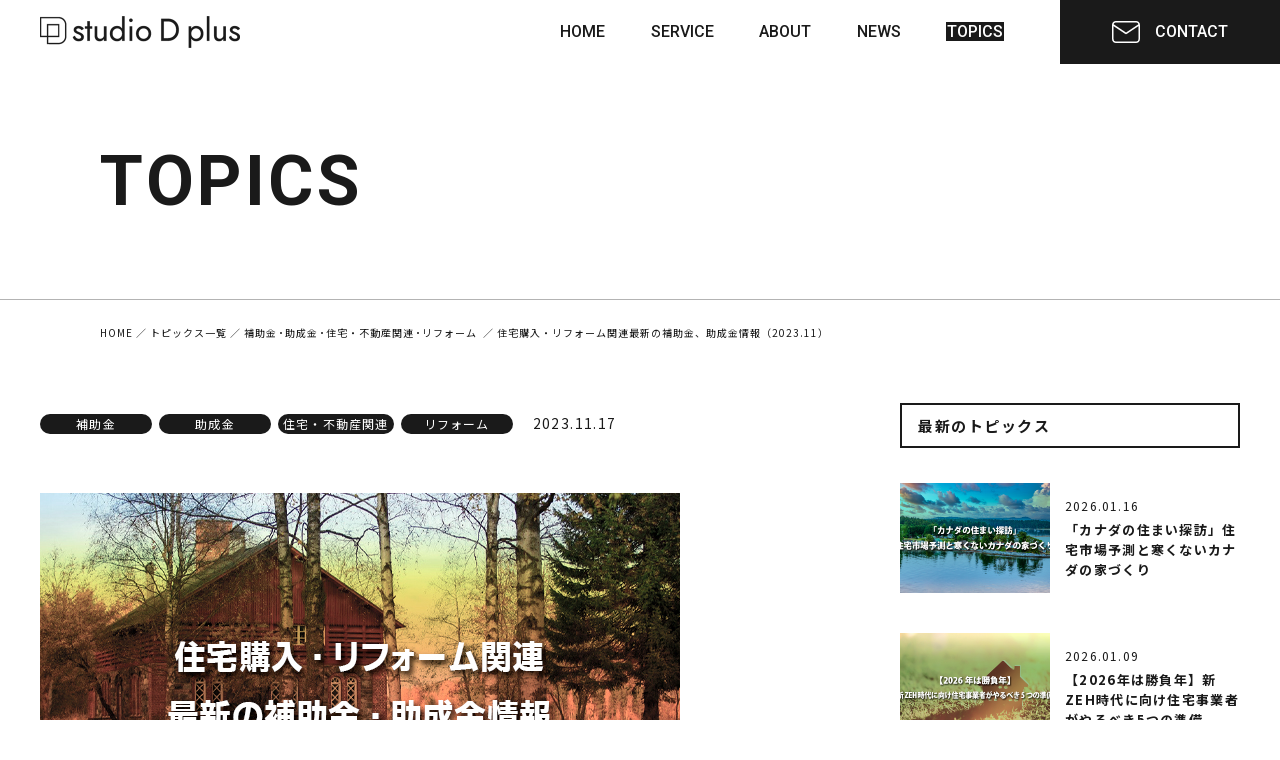

--- FILE ---
content_type: text/html; charset=UTF-8
request_url: https://studio-dplus.com/blog/hojyokin_2023_11/
body_size: 15066
content:
<!doctype html>
<html lang="ja">
<head prefix="og: http://ogp.me/ns# fb: http://ogp.me/ns/fb# article: http://ogp.me/ns/article#">
<meta charset="UTF-8">
<meta http-equiv="X-UA-Compatible" content="IE=edge">
<meta name="viewport" content="width=device-width, initial-scale=1">
<meta name="format-detection" content="telephone=no">
<title>studio D plus｜TOPICS</title>
<meta name="keywords" content="設計事務所,一級建築士事務所,注文住宅,空間デザイン,空間設計,建築,新築,リノベーション,オフィス,オフィスリノベ,埼玉県,さいたま市,大宮,studio D plus">
<meta name="description" content="株式会社studio D plusは、4つのサービスを軸としてお客様のライフスタイルに合わせた自分らしい家づくりを実現する一級建築士事務所です。お客様に向けた弊社からのお知らせや、住まいや建物に関するお役立ち情報等をブログ形式で定期的に発信しております。">
<meta property="og:title" content="studio D plus｜TOPICS">
<meta property="og:description" content="株式会社studio D plusは、4つのサービスを軸としてお客様のライフスタイルに合わせた自分らしい家づくりを実現する一級建築士事務所です。キーワードは「夢とこだわりの住まい」「理想のプランで建てる」「古きを新たに」「ビジネスの成功」。使命感と情熱を持って、理想の住まいをデザインします。">
<meta property="og:url" content="https://studio-dplus.com">
<meta property="og:image" content="https://studio-dplus.com/wp-content/uploads/2023/05/ogp_SDP.jpg">
<meta property="og:image:secure_url" content="https://studio-dplus.com/wp-content/uploads/2023/05/ogp_SDP.jpg">
<meta property="og:type" content="website">
<meta property="og:locale" content="ja_JP">
<link rel="pingback" href="https://studio-dplus.com/xmlrpc.php" />
<meta name='robots' content='max-image-preview:large' />
	<style>img:is([sizes="auto" i], [sizes^="auto," i]) { contain-intrinsic-size: 3000px 1500px }</style>
	<link rel='dns-prefetch' href='//www.googletagmanager.com' />
<link rel='dns-prefetch' href='//maxcdn.bootstrapcdn.com' />
<link rel="alternate" type="application/rss+xml" title="株式会社studio D plus &raquo; フィード" href="https://studio-dplus.com/feed/" />
<script>
window._wpemojiSettings = {"baseUrl":"https:\/\/s.w.org\/images\/core\/emoji\/15.0.3\/72x72\/","ext":".png","svgUrl":"https:\/\/s.w.org\/images\/core\/emoji\/15.0.3\/svg\/","svgExt":".svg","source":{"concatemoji":"https:\/\/studio-dplus.com\/wp-includes\/js\/wp-emoji-release.min.js"}};
/*! This file is auto-generated */
!function(i,n){var o,s,e;function c(e){try{var t={supportTests:e,timestamp:(new Date).valueOf()};sessionStorage.setItem(o,JSON.stringify(t))}catch(e){}}function p(e,t,n){e.clearRect(0,0,e.canvas.width,e.canvas.height),e.fillText(t,0,0);var t=new Uint32Array(e.getImageData(0,0,e.canvas.width,e.canvas.height).data),r=(e.clearRect(0,0,e.canvas.width,e.canvas.height),e.fillText(n,0,0),new Uint32Array(e.getImageData(0,0,e.canvas.width,e.canvas.height).data));return t.every(function(e,t){return e===r[t]})}function u(e,t,n){switch(t){case"flag":return n(e,"\ud83c\udff3\ufe0f\u200d\u26a7\ufe0f","\ud83c\udff3\ufe0f\u200b\u26a7\ufe0f")?!1:!n(e,"\ud83c\uddfa\ud83c\uddf3","\ud83c\uddfa\u200b\ud83c\uddf3")&&!n(e,"\ud83c\udff4\udb40\udc67\udb40\udc62\udb40\udc65\udb40\udc6e\udb40\udc67\udb40\udc7f","\ud83c\udff4\u200b\udb40\udc67\u200b\udb40\udc62\u200b\udb40\udc65\u200b\udb40\udc6e\u200b\udb40\udc67\u200b\udb40\udc7f");case"emoji":return!n(e,"\ud83d\udc26\u200d\u2b1b","\ud83d\udc26\u200b\u2b1b")}return!1}function f(e,t,n){var r="undefined"!=typeof WorkerGlobalScope&&self instanceof WorkerGlobalScope?new OffscreenCanvas(300,150):i.createElement("canvas"),a=r.getContext("2d",{willReadFrequently:!0}),o=(a.textBaseline="top",a.font="600 32px Arial",{});return e.forEach(function(e){o[e]=t(a,e,n)}),o}function t(e){var t=i.createElement("script");t.src=e,t.defer=!0,i.head.appendChild(t)}"undefined"!=typeof Promise&&(o="wpEmojiSettingsSupports",s=["flag","emoji"],n.supports={everything:!0,everythingExceptFlag:!0},e=new Promise(function(e){i.addEventListener("DOMContentLoaded",e,{once:!0})}),new Promise(function(t){var n=function(){try{var e=JSON.parse(sessionStorage.getItem(o));if("object"==typeof e&&"number"==typeof e.timestamp&&(new Date).valueOf()<e.timestamp+604800&&"object"==typeof e.supportTests)return e.supportTests}catch(e){}return null}();if(!n){if("undefined"!=typeof Worker&&"undefined"!=typeof OffscreenCanvas&&"undefined"!=typeof URL&&URL.createObjectURL&&"undefined"!=typeof Blob)try{var e="postMessage("+f.toString()+"("+[JSON.stringify(s),u.toString(),p.toString()].join(",")+"));",r=new Blob([e],{type:"text/javascript"}),a=new Worker(URL.createObjectURL(r),{name:"wpTestEmojiSupports"});return void(a.onmessage=function(e){c(n=e.data),a.terminate(),t(n)})}catch(e){}c(n=f(s,u,p))}t(n)}).then(function(e){for(var t in e)n.supports[t]=e[t],n.supports.everything=n.supports.everything&&n.supports[t],"flag"!==t&&(n.supports.everythingExceptFlag=n.supports.everythingExceptFlag&&n.supports[t]);n.supports.everythingExceptFlag=n.supports.everythingExceptFlag&&!n.supports.flag,n.DOMReady=!1,n.readyCallback=function(){n.DOMReady=!0}}).then(function(){return e}).then(function(){var e;n.supports.everything||(n.readyCallback(),(e=n.source||{}).concatemoji?t(e.concatemoji):e.wpemoji&&e.twemoji&&(t(e.twemoji),t(e.wpemoji)))}))}((window,document),window._wpemojiSettings);
</script>
<link rel='stylesheet' href='https://studio-dplus.com/wp-content/plugins/reviews-feed/assets/css/sbr-styles.css'>
<link rel='stylesheet' href='https://studio-dplus.com/wp-content/plugins/instagram-feed/css/sbi-styles.min.css'>
<style id='wp-emoji-styles-inline-css'>

	img.wp-smiley, img.emoji {
		display: inline !important;
		border: none !important;
		box-shadow: none !important;
		height: 1em !important;
		width: 1em !important;
		margin: 0 0.07em !important;
		vertical-align: -0.1em !important;
		background: none !important;
		padding: 0 !important;
	}
</style>
<link rel='stylesheet' href='https://studio-dplus.com/wp-includes/css/dist/block-library/style.min.css'>
<style id='classic-theme-styles-inline-css'>
/*! This file is auto-generated */
.wp-block-button__link{color:#fff;background-color:#32373c;border-radius:9999px;box-shadow:none;text-decoration:none;padding:calc(.667em + 2px) calc(1.333em + 2px);font-size:1.125em}.wp-block-file__button{background:#32373c;color:#fff;text-decoration:none}
</style>
<style id='global-styles-inline-css'>
:root{--wp--preset--aspect-ratio--square: 1;--wp--preset--aspect-ratio--4-3: 4/3;--wp--preset--aspect-ratio--3-4: 3/4;--wp--preset--aspect-ratio--3-2: 3/2;--wp--preset--aspect-ratio--2-3: 2/3;--wp--preset--aspect-ratio--16-9: 16/9;--wp--preset--aspect-ratio--9-16: 9/16;--wp--preset--color--black: #000000;--wp--preset--color--cyan-bluish-gray: #abb8c3;--wp--preset--color--white: #ffffff;--wp--preset--color--pale-pink: #f78da7;--wp--preset--color--vivid-red: #cf2e2e;--wp--preset--color--luminous-vivid-orange: #ff6900;--wp--preset--color--luminous-vivid-amber: #fcb900;--wp--preset--color--light-green-cyan: #7bdcb5;--wp--preset--color--vivid-green-cyan: #00d084;--wp--preset--color--pale-cyan-blue: #8ed1fc;--wp--preset--color--vivid-cyan-blue: #0693e3;--wp--preset--color--vivid-purple: #9b51e0;--wp--preset--gradient--vivid-cyan-blue-to-vivid-purple: linear-gradient(135deg,rgba(6,147,227,1) 0%,rgb(155,81,224) 100%);--wp--preset--gradient--light-green-cyan-to-vivid-green-cyan: linear-gradient(135deg,rgb(122,220,180) 0%,rgb(0,208,130) 100%);--wp--preset--gradient--luminous-vivid-amber-to-luminous-vivid-orange: linear-gradient(135deg,rgba(252,185,0,1) 0%,rgba(255,105,0,1) 100%);--wp--preset--gradient--luminous-vivid-orange-to-vivid-red: linear-gradient(135deg,rgba(255,105,0,1) 0%,rgb(207,46,46) 100%);--wp--preset--gradient--very-light-gray-to-cyan-bluish-gray: linear-gradient(135deg,rgb(238,238,238) 0%,rgb(169,184,195) 100%);--wp--preset--gradient--cool-to-warm-spectrum: linear-gradient(135deg,rgb(74,234,220) 0%,rgb(151,120,209) 20%,rgb(207,42,186) 40%,rgb(238,44,130) 60%,rgb(251,105,98) 80%,rgb(254,248,76) 100%);--wp--preset--gradient--blush-light-purple: linear-gradient(135deg,rgb(255,206,236) 0%,rgb(152,150,240) 100%);--wp--preset--gradient--blush-bordeaux: linear-gradient(135deg,rgb(254,205,165) 0%,rgb(254,45,45) 50%,rgb(107,0,62) 100%);--wp--preset--gradient--luminous-dusk: linear-gradient(135deg,rgb(255,203,112) 0%,rgb(199,81,192) 50%,rgb(65,88,208) 100%);--wp--preset--gradient--pale-ocean: linear-gradient(135deg,rgb(255,245,203) 0%,rgb(182,227,212) 50%,rgb(51,167,181) 100%);--wp--preset--gradient--electric-grass: linear-gradient(135deg,rgb(202,248,128) 0%,rgb(113,206,126) 100%);--wp--preset--gradient--midnight: linear-gradient(135deg,rgb(2,3,129) 0%,rgb(40,116,252) 100%);--wp--preset--font-size--small: 13px;--wp--preset--font-size--medium: 20px;--wp--preset--font-size--large: 36px;--wp--preset--font-size--x-large: 42px;--wp--preset--spacing--20: 0.44rem;--wp--preset--spacing--30: 0.67rem;--wp--preset--spacing--40: 1rem;--wp--preset--spacing--50: 1.5rem;--wp--preset--spacing--60: 2.25rem;--wp--preset--spacing--70: 3.38rem;--wp--preset--spacing--80: 5.06rem;--wp--preset--shadow--natural: 6px 6px 9px rgba(0, 0, 0, 0.2);--wp--preset--shadow--deep: 12px 12px 50px rgba(0, 0, 0, 0.4);--wp--preset--shadow--sharp: 6px 6px 0px rgba(0, 0, 0, 0.2);--wp--preset--shadow--outlined: 6px 6px 0px -3px rgba(255, 255, 255, 1), 6px 6px rgba(0, 0, 0, 1);--wp--preset--shadow--crisp: 6px 6px 0px rgba(0, 0, 0, 1);}:where(.is-layout-flex){gap: 0.5em;}:where(.is-layout-grid){gap: 0.5em;}body .is-layout-flex{display: flex;}.is-layout-flex{flex-wrap: wrap;align-items: center;}.is-layout-flex > :is(*, div){margin: 0;}body .is-layout-grid{display: grid;}.is-layout-grid > :is(*, div){margin: 0;}:where(.wp-block-columns.is-layout-flex){gap: 2em;}:where(.wp-block-columns.is-layout-grid){gap: 2em;}:where(.wp-block-post-template.is-layout-flex){gap: 1.25em;}:where(.wp-block-post-template.is-layout-grid){gap: 1.25em;}.has-black-color{color: var(--wp--preset--color--black) !important;}.has-cyan-bluish-gray-color{color: var(--wp--preset--color--cyan-bluish-gray) !important;}.has-white-color{color: var(--wp--preset--color--white) !important;}.has-pale-pink-color{color: var(--wp--preset--color--pale-pink) !important;}.has-vivid-red-color{color: var(--wp--preset--color--vivid-red) !important;}.has-luminous-vivid-orange-color{color: var(--wp--preset--color--luminous-vivid-orange) !important;}.has-luminous-vivid-amber-color{color: var(--wp--preset--color--luminous-vivid-amber) !important;}.has-light-green-cyan-color{color: var(--wp--preset--color--light-green-cyan) !important;}.has-vivid-green-cyan-color{color: var(--wp--preset--color--vivid-green-cyan) !important;}.has-pale-cyan-blue-color{color: var(--wp--preset--color--pale-cyan-blue) !important;}.has-vivid-cyan-blue-color{color: var(--wp--preset--color--vivid-cyan-blue) !important;}.has-vivid-purple-color{color: var(--wp--preset--color--vivid-purple) !important;}.has-black-background-color{background-color: var(--wp--preset--color--black) !important;}.has-cyan-bluish-gray-background-color{background-color: var(--wp--preset--color--cyan-bluish-gray) !important;}.has-white-background-color{background-color: var(--wp--preset--color--white) !important;}.has-pale-pink-background-color{background-color: var(--wp--preset--color--pale-pink) !important;}.has-vivid-red-background-color{background-color: var(--wp--preset--color--vivid-red) !important;}.has-luminous-vivid-orange-background-color{background-color: var(--wp--preset--color--luminous-vivid-orange) !important;}.has-luminous-vivid-amber-background-color{background-color: var(--wp--preset--color--luminous-vivid-amber) !important;}.has-light-green-cyan-background-color{background-color: var(--wp--preset--color--light-green-cyan) !important;}.has-vivid-green-cyan-background-color{background-color: var(--wp--preset--color--vivid-green-cyan) !important;}.has-pale-cyan-blue-background-color{background-color: var(--wp--preset--color--pale-cyan-blue) !important;}.has-vivid-cyan-blue-background-color{background-color: var(--wp--preset--color--vivid-cyan-blue) !important;}.has-vivid-purple-background-color{background-color: var(--wp--preset--color--vivid-purple) !important;}.has-black-border-color{border-color: var(--wp--preset--color--black) !important;}.has-cyan-bluish-gray-border-color{border-color: var(--wp--preset--color--cyan-bluish-gray) !important;}.has-white-border-color{border-color: var(--wp--preset--color--white) !important;}.has-pale-pink-border-color{border-color: var(--wp--preset--color--pale-pink) !important;}.has-vivid-red-border-color{border-color: var(--wp--preset--color--vivid-red) !important;}.has-luminous-vivid-orange-border-color{border-color: var(--wp--preset--color--luminous-vivid-orange) !important;}.has-luminous-vivid-amber-border-color{border-color: var(--wp--preset--color--luminous-vivid-amber) !important;}.has-light-green-cyan-border-color{border-color: var(--wp--preset--color--light-green-cyan) !important;}.has-vivid-green-cyan-border-color{border-color: var(--wp--preset--color--vivid-green-cyan) !important;}.has-pale-cyan-blue-border-color{border-color: var(--wp--preset--color--pale-cyan-blue) !important;}.has-vivid-cyan-blue-border-color{border-color: var(--wp--preset--color--vivid-cyan-blue) !important;}.has-vivid-purple-border-color{border-color: var(--wp--preset--color--vivid-purple) !important;}.has-vivid-cyan-blue-to-vivid-purple-gradient-background{background: var(--wp--preset--gradient--vivid-cyan-blue-to-vivid-purple) !important;}.has-light-green-cyan-to-vivid-green-cyan-gradient-background{background: var(--wp--preset--gradient--light-green-cyan-to-vivid-green-cyan) !important;}.has-luminous-vivid-amber-to-luminous-vivid-orange-gradient-background{background: var(--wp--preset--gradient--luminous-vivid-amber-to-luminous-vivid-orange) !important;}.has-luminous-vivid-orange-to-vivid-red-gradient-background{background: var(--wp--preset--gradient--luminous-vivid-orange-to-vivid-red) !important;}.has-very-light-gray-to-cyan-bluish-gray-gradient-background{background: var(--wp--preset--gradient--very-light-gray-to-cyan-bluish-gray) !important;}.has-cool-to-warm-spectrum-gradient-background{background: var(--wp--preset--gradient--cool-to-warm-spectrum) !important;}.has-blush-light-purple-gradient-background{background: var(--wp--preset--gradient--blush-light-purple) !important;}.has-blush-bordeaux-gradient-background{background: var(--wp--preset--gradient--blush-bordeaux) !important;}.has-luminous-dusk-gradient-background{background: var(--wp--preset--gradient--luminous-dusk) !important;}.has-pale-ocean-gradient-background{background: var(--wp--preset--gradient--pale-ocean) !important;}.has-electric-grass-gradient-background{background: var(--wp--preset--gradient--electric-grass) !important;}.has-midnight-gradient-background{background: var(--wp--preset--gradient--midnight) !important;}.has-small-font-size{font-size: var(--wp--preset--font-size--small) !important;}.has-medium-font-size{font-size: var(--wp--preset--font-size--medium) !important;}.has-large-font-size{font-size: var(--wp--preset--font-size--large) !important;}.has-x-large-font-size{font-size: var(--wp--preset--font-size--x-large) !important;}
:where(.wp-block-post-template.is-layout-flex){gap: 1.25em;}:where(.wp-block-post-template.is-layout-grid){gap: 1.25em;}
:where(.wp-block-columns.is-layout-flex){gap: 2em;}:where(.wp-block-columns.is-layout-grid){gap: 2em;}
:root :where(.wp-block-pullquote){font-size: 1.5em;line-height: 1.6;}
</style>
<link rel='stylesheet' href='https://studio-dplus.com/wp-content/plugins/custom-twitter-feeds/css/ctf-styles.min.css'>
<link rel='stylesheet' href='https://studio-dplus.com/wp-content/plugins/custom-facebook-feed/assets/css/cff-style.min.css'>
<link rel='stylesheet' href='https://maxcdn.bootstrapcdn.com/font-awesome/4.7.0/css/font-awesome.min.css'>
<link rel='stylesheet' href='https://studio-dplus.com/wp-content/plugins/wp-pagenavi/pagenavi-css.css'>
<link rel='stylesheet' href='https://studio-dplus.com/wp-includes/css/dist/components/style.min.css'>
<link rel='stylesheet' href='https://studio-dplus.com/wp-content/plugins/coblocks/includes/Dependencies/GoDaddy/Styles/build/latest.css'>
<link rel='stylesheet' href='https://studio-dplus.com/wp-content/themes/pluscloud/css/style.css'>
<link rel='stylesheet' href='https://studio-dplus.com/wp-content/themes/pluscloud/css/style_res.css'>
<link rel='stylesheet' href='https://studio-dplus.com/wp-content/themes/pluscloud/css/page.css'>
<link rel='stylesheet' href='https://studio-dplus.com/wp-content/themes/pluscloud/css/page_res.css'>
<script src="https://studio-dplus.com/wp-content/themes/pluscloud/js/jquery.js" id="jquery-js-js"></script>

<!-- Google アナリティクス スニペット (Site Kit が追加) -->
<script src="https://www.googletagmanager.com/gtag/js?id=GT-TXZP9H4" id="google_gtagjs-js" async></script>
<script id="google_gtagjs-js-after">
window.dataLayer = window.dataLayer || [];function gtag(){dataLayer.push(arguments);}
gtag('set', 'linker', {"domains":["studio-dplus.com"]} );
gtag("js", new Date());
gtag("set", "developer_id.dZTNiMT", true);
gtag("config", "GT-TXZP9H4");
</script>

<!-- (ここまで) Google アナリティクス スニペット (Site Kit が追加) -->
<link rel="https://api.w.org/" href="https://studio-dplus.com/wp-json/" /><link rel="alternate" title="JSON" type="application/json" href="https://studio-dplus.com/wp-json/wp/v2/blog/1583" /><link rel="EditURI" type="application/rsd+xml" title="RSD" href="https://studio-dplus.com/xmlrpc.php?rsd" />
<link rel="canonical" href="https://studio-dplus.com/blog/hojyokin_2023_11/" />
<link rel='shortlink' href='https://studio-dplus.com/?p=1583' />
<link rel="alternate" title="oEmbed (JSON)" type="application/json+oembed" href="https://studio-dplus.com/wp-json/oembed/1.0/embed?url=https%3A%2F%2Fstudio-dplus.com%2Fblog%2Fhojyokin_2023_11%2F" />
<link rel="alternate" title="oEmbed (XML)" type="text/xml+oembed" href="https://studio-dplus.com/wp-json/oembed/1.0/embed?url=https%3A%2F%2Fstudio-dplus.com%2Fblog%2Fhojyokin_2023_11%2F&#038;format=xml" />
<meta name="generator" content="Site Kit by Google 1.111.0" /><link rel="icon" href="https://studio-dplus.com/wp-content/uploads/2023/05/cropped-favi_SDP-32x32.png" sizes="32x32" />
<link rel="icon" href="https://studio-dplus.com/wp-content/uploads/2023/05/cropped-favi_SDP-192x192.png" sizes="192x192" />
<link rel="apple-touch-icon" href="https://studio-dplus.com/wp-content/uploads/2023/05/cropped-favi_SDP-180x180.png" />
<meta name="msapplication-TileImage" content="https://studio-dplus.com/wp-content/uploads/2023/05/cropped-favi_SDP-270x270.png" />
<link rel="preconnect" href="https://fonts.googleapis.com">
<link rel="preconnect" href="https://fonts.gstatic.com" crossorigin>
<link href="https://fonts.googleapis.com/css2?family=Cormorant:wght@500&family=Inter:wght@700&family=Noto+Sans+JP:wght@300;400;500;700&family=Noto+Serif+JP:wght@300;400;500;700&family=Roboto:wght@400;500;700&display=swap" rel="stylesheet">
</head>
<body id="blog" class="pages blog-details">
<div id="wrapper">
<header id="header">
  <h1 id="top"><a href="https://studio-dplus.com"><img src="https://studio-dplus.com/wp-content/themes/pluscloud/images/header/h_logo.png" alt="studio D plus" width="220" class="h_logo_normal"><img src="https://studio-dplus.com/wp-content/themes/pluscloud/images/header/h_logo_fixed.png" alt="studio D plus" width="200" class="h_logo_fixed"></a></h1>
  <div id="toggle-menu">
    <div class="hamburger"><span></span><span></span><span></span><span></span></div>
  </div>
  <div id="overlay"></div>
  <div class="menu">
    <ul id="gnavi">
      <li ><a href="https://studio-dplus.com">HOME</a></li>
      <li class="sub"><span class="sub_ttl">SERVICE</span>
        <div class="sub_menu">
          <ul>
            <li><a href="https://studio-dplus.com/service01/">BESPOKE HOUSE</a></li>
            <li><a href="https://studio-dplus.com/service02/">HALF ORDER HOUSE</a></li>
            <li><a href="https://studio-dplus.com/service03/">RENOVATION</a></li>
            <li><a href="https://studio-dplus.com/service04/">FOR BUSINESS</a></li>
          </ul>
        </div>
      </li>
      <li class="sub"><span class="sub_ttl">ABOUT</span>
        <div class="sub_menu">
          <ul>
            <li><a href="https://studio-dplus.com/about/">COMPANY</a></li>
            <li><a href="https://studio-dplus.com/staff/">STAFF</a></li>
                        <li><a href="https://studio-dplus.com/staff/#recruit_intro" class="link_special">RECRUIT</a></li>
                      </ul>
        </div>
      </li>
      <li ><a href="https://studio-dplus.com/news/">NEWS</a></li>
      <li class="is-active"><a href="https://studio-dplus.com/blog/">TOPICS</a></li>
      <li class="h_contact"><a href="https://studio-dplus.com/contact/"><i></i>CONTACT</a></li>
    </ul>
  </div>
    </header>

<!-- main start -->
<main id="main"><div class="p_blog">
  <!-- p_mainvisual -->
<section id="p_mainvisual">
  <div class="inner">
        <h2 class="en">TOPICS</h2>
      </div>
</section>

<!-- topic_path -->
<section id="topic_path">
  <div class="inner">
    <ul>
      <li><a href="https://studio-dplus.com">HOME</a>&nbsp;&#xff0f;</li>
            <li><a href="https://studio-dplus.com/blog/">トピックス一覧</a>&nbsp;&#xff0f;</li>
      <li class="path_cat">
        <a href="https://studio-dplus.com/blog-category/%e8%a3%9c%e5%8a%a9%e9%87%91/" class="category">補助金</a><i></i><a href="https://studio-dplus.com/blog-category/%e5%8a%a9%e6%88%90%e9%87%91/" class="category">助成金</a><i></i><a href="https://studio-dplus.com/blog-category/%e4%bd%8f%e5%ae%85%e3%83%bb%e4%b8%8d%e5%8b%95%e7%94%a3%e9%96%a2%e9%80%a3/" class="category">住宅・不動産関連</a><i></i><a href="https://studio-dplus.com/blog-category/%e3%83%aa%e3%83%95%e3%82%a9%e3%83%bc%e3%83%a0/" class="category">リフォーム</a><i></i>        &nbsp;&#xff0f;</li>
      <li>
        住宅購入・リフォーム関連<br>最新の補助金、助成金情報<br>（2023.11）      </li>
          </ul>
  </div>
</section>
  
  <!-- content start -->
  <div id="content" class="media_container"> 
    <!-- section -->
    <section id="blog_wrap"> 
      <!-- media_info -->
      <div id="media_info">
        <div class="media_headline">
          <div class="media_meta">
            <p class="media_gr_cate"><span class="category">補助金</span><span class="category">助成金</span><span class="category">住宅・不動産関連</span><span class="category">リフォーム</span></p>            <p class="media_date">2023.11.17</p>
          </div>
        </div>
                        <div class="main_photo"><img src="https://studio-dplus.com/wp-content/uploads/2023/11/hojyokin_title_11.jpg" alt="住宅購入・リフォーム関連最新の補助金、助成金情報（2023.11）"></div>
                                <div class="topic_intro_txt"><h1>住宅購入・リフォーム関連<br />
最新の補助金、助成金情報（2023.11）</h1>
<p>補助金と助成金は、どちらも国や地方公共団体から支給されるお金です。<br />
補助金と助成金の違いは、補助金は事業予算があり、要件が合致していても受給できない可能性があります。<br />
一方、助成金は、一定の条件を満たせば、ほぼ100％支給されます。 <br />
また、支給の割合は全額で、随時受付しているため受給しやすい制度と言えます。<br />
ただし、注意点があります。<br />
補助金・助成金は、銀行などの融資と違い、申請が認可されるとすぐにキャッシュが振り込まれ、利用できるというものではありません。<br />
つまり、住宅等建築工事では工事完了後、融資を受けることとなります。</p>
<p>今月は、11月14日（火）には国交省より、新たに「子育てエコホーム支援事業-最大100万円補助金-」が公開されました。</p>
<p>今回のブログでは、「子育てエコホーム支援事業-最大100万円補助金-」を含めた、住宅やリフォームに関する最新（11月）の補助金、助成金を整理しました。<br />
ご確認いただき、活用できる事業内容があれば、ご検討いただけると幸いです。</p>
</div>
                <div class="contents_detail">
          


<h2>（1）国（国土交通省等）が支援する<br>　　住宅や不動産関連の補助金、助成金</h2>
<h3>&nbsp;</h3>
<h3>■補助額最大100万円の「子育てエコホーム支援事業」【国土交通省】</h3>
<p>こどもエコ住まいの補助金は終了しましたが、11月14日（火）、国交省では、新たな住宅の省エネ化への支援「子育てエコホーム支援事業 -最大100万円補助金-」の事業の内容を公開しました。</p>
<ul>
<li>概要：<br>エネルギー価格などの物価高騰の影響を受けやすい子育て世帯・若者夫婦世帯※による高い省エネ性能を有する新築住宅の取得や、住宅の省エネ改修等に対して支援することにより、子育て世帯・若者夫婦世帯等による省エネ投資の下支えを行い、2050年カーボンニュートラルの実現を図る。</li>
<li>補助対象：<br>高い省エネ性能を有する住宅の新築と一定のリフォームが対象（事業者が申請）。</li>
<li>（1）子育て世帯・若者夫婦世帯による住宅の新築<br>①長期優良住宅：100万円/戸<br>②ZEH住宅：80万円/戸</li>
<li>（2）住宅のリフォーム<br>① 住宅の省エネ改修<br>② 住宅の子育て対応改修、<br>バリアフリー改修、空気<br>清浄機能・換気機能付<br>きエアコン設置工事等補助額：<br>リフォーム工事内容に応じて定める額※<br>・子育て世帯・若者夫婦世帯：上限30万円/戸<br>・その他の世帯 : 上限20万円/戸</li>
<li>現在は説明書の交付期間：令和5年11月15日（水）から12月4日（月）</li>
<li>事業者登録（予定）：2024年1月中旬～2024年12月31日予定</li>
<li>申請期間（予定）：2024年3月下旬～予算上限に達するまで（遅くとも2024年12月31日まで）&nbsp;</li>
<li>掲載URL：<a href="https://www.mlit.go.jp/jutakukentiku/house/jutakukentiku_house_tk4_000243.html" target="_blank" rel="noopener">https://www.mlit.go.jp/jutakukentiku/house/jutakukentiku_house_tk4_000243.html</a></li>
<li>お問い合わせ窓口：「子育てエコホーム支援事業」</li>
</ul>
<p>&nbsp;</p>
<h3>■令和5年度 長期優良住宅化リフォーム推進事業【国土交通省】</h3>
<ul>
<li>概要：このの補助金制度は、省エネルギー化や耐震性能の向上など、住宅の長期的な維持・管理につながるリフォーム工事を支援する制度です。</li>
<li>対象となる費用は、<br>・性能向上リフォーム工事に要する費用<br>・子育て世帯向け改修工事に要する費用<br>・インスペクション、維持保全計画・履歴作成に要する費用　等</li>
<li>補助率：補助対象費用の1/3</li>
<li>補助限度額：100万～最大200万円/戸</li>
<li>交付申請の受付期間:令和5年5月8日～令和5年12月16日(金)</li>
<li>掲載URL：<a href="https://www.kenken.go.jp/chouki_r/" target="_blank" rel="noopener">https://www.kenken.go.jp/chouki_r/</a></li>
<li>お問い合わせ：長期優良住宅化リフォーム推進事業評価室事務局</li>
</ul>
<h3>&nbsp;</h3>
<h3>■令和5年度既存建築物省エネ化推進事業<br>（省エネルギー性能の診断・表示に対する支援）<br>【国土交通省】</h3>



<ul>
<li>概要：改正建築物省エネ法に基づく省エネ性能表示制度が令和6年4月度に施行予定であることを踏まえ、<br>施行に先立ち、既存住宅・建築物の販売・賃貸の際の広告等への省エネ性能表示を行う先行的な取組を支援します。</li>
<li>補助対象費用の種類：<br>① 省エネルギー性能の診断に要する費用<br>② 省エネルギー性能の第三者認証・認定の取得に要する費用<br>③ 省エネルギー性能の表示に要する費用（広告表示等に要する費用）</li>
<li>補助率： 補助対象費用 ①～③に掲げる費用の1/3</li>
<li>補助限度額 :<br>（非 住 宅）1棟当たり100万円<br>（共同住宅）1棟当たり100万円または一戸当たり５万円のいずれか低い額<br>（戸建住宅）一戸当たり5万円</li>
<li>申請期限：令和5年8月21日（月）～令和5年11月30日（木）</li>
<li>掲載URL：<a href="https://www.kkj.or.jp/kizon_se/kizon2023-seinoushindan_dl.html" target="_blank" rel="noopener">https://www.kkj.or.jp/kizon_se/kizon2023-seinoushindan_dl.html</a></li>
<li>お問い合わせ：一般社団法人　環境共生住宅推進協議会　省エネ改修審査室（省エネ性能表示担当）</li>
</ul>
<h3>&nbsp;</h3>
<h3>■空き家等を改修してセーフティネット住宅とする事業者を支援<br>【国土交通省】</h3>
<ul>
<li>概要：住宅に困窮する子育て世帯や高齢者世帯等の住宅確保要配慮者のニーズの高まりに対応するため、新たな住宅セーフティネット制度の枠組みのもと、空き家等の既存住宅等を改修して住宅確保要配慮者専用の住宅とする民間事業者等を支援します。</li>
<li>補助対象工事：<br>・ 共同居住用の住居とするための改修・間取り変更<br>・ バリアフリー改修（外構部分のバリアフリー化含む）<br>・ 防火・消火対策工事<br>・ 子育て世帯対応改修工事（子育て支援施設の併設を含む）<br>・ 耐震改修<br>・ 「新たな日常」に対応するための工事<br>・ 省エネルギー改修（開口部または躯体（外壁、屋根・天井または床）に係る断熱改修に限る）<br>・ 交流スペースを設置する工事　等</li>
<li>補助率：改修工事 1/3</li>
<li>上限補助金： 50万円／戸 等</li>
<li>応募締切り：令和６年２月16日（金）</li>
<li>掲載URL：<a href="https://www.mlit.go.jp/report/press/house07_hh_000262.html" target="_blank" rel="noopener">https://www.mlit.go.jp/report/press/house07_hh_000262.html</a></li>
<li>お問い合わせ：住宅確保要配慮者専用賃貸住宅改修事業交付事務局</li>
</ul>
<p>&nbsp;</p>
<h2>（2）地方自治体が支援する住宅や不動産関連の補助金、助成金</h2>
<h3>&nbsp;</h3>
<h3>■【湧別町】空き家賃貸住宅化支援事業補助金（新規）</h3>
<ul>
<li>概要：町内の賃貸住宅を確保するとともに良好な住環境の整備を推進することを目的に、空き家を賃貸住宅へ転用するための改修等を支援のため、空き家取得や改修工事の費用の一部を補助します。</li>
<li>補助率：1/4</li>
<li>補助上限額：100万円</li>
<li>申請期限：令和5年4月3日（月曜日）から令和6年1月31日（水曜日）</li>
<li>掲載URL：<a href="https://www.town.yubetsu.lg.jp/administration/life/detail.html?content=1105" target="_blank" rel="noopener">https://www.town.yubetsu.lg.jp/administration/life/detail.html?content=1105</a></li>
<li>お問い合わせ：企画財政課未来づくりグループ（上湧別庁舎）</li>
</ul>
<p>&nbsp;</p>
<h3>■【大阪府堺市】堺市スマートハウス化等支援事業（新規）</h3>
<ul>
<li>概要：堺市では、住宅等における脱炭素化の推進等を目的として、市内の戸建て住宅、集合住宅、地域会館又は集会所に太陽光発電システム等又は環境性能に特に優れた自動車を導入した場合に、要した費用の一部を補助します。<br>また、新築の戸建て住宅が、国が定める年間の一次エネルギー消費量が正味でゼロ以下となることをめざした住宅「ZEH＋」（ネット・ゼロ・エネルギーハウス・プラス）の要件を満たす場合、要した費用の一部を補助します。</li>
<li>「太陽光発電システム採用」補助金（一律）：戸建て（5万円）、集合住宅（10万円）</li>
<li>申請期限：令和5年6月23日から令和6年2月15日まで</li>
<li>掲載URL：<a href="https://www.city.sakai.lg.jp/kurashi/gomi/ondanka/smarthouse/sumarthouse/index.html" target="_blank" rel="noopener">https://www.city.sakai.lg.jp/kurashi/gomi/ondanka/smarthouse/sumarthouse/index.html</a></li>
<li>お問い合わせ：カーボンニュートラル推進部　環境エネルギー課</li>
</ul>
<p>&nbsp;</p>
<h3>■【伊那市】伊那市太陽エネルギー利用設備設置補助金（新規）</h3>
<ul>
<li>概要：既存住宅又は事務所への太陽エネルギー利用設備の設置等に要する経費について、予算の範囲内で補助金を交付します。</li>
<li>補助金：既存住宅 1kW当たり14万円 （上限70万円）</li>
<li>申請期限：記載なし</li>
<li>掲載URL：<a href="https://www.inacity.jp/kurashi/kankyo_keikan/energy/taiyou-netsu.html" target="_blank" rel="noopener">https://www.inacity.jp/kurashi/kankyo_keikan/energy/taiyou-netsu.html</a></li>
<li>お問い合わせ：伊那市役所　市民生活部　生活環境課　環境政策係</li>
</ul>
<p>&nbsp;</p>
<h3>■【土佐町】土佐町脱炭素社会推進総合補助金（新規）</h3>
<ul>
<li>概要：土佐町では、地球温暖化対策及び脱炭素社会の推進を通じ、「持続可能な?佐町」の実現を?的とした補助事業を創設しました。<br>住宅や店舗への太陽光発電設備・蓄電池の新規整備、住宅省エネ化を大きく後押しします。</li>
<li>住宅用太陽光発電設備整備の補助金：14万円/kw、上限70万円</li>
<li>住宅用蓄電池整備の補助金：上限67万円</li>
<li>申請期限：2023年08月01日～</li>
<li>掲載URL：<a href="http://www.town.tosa.kochi.jp/publics/index/400/&amp;anchor_link=page400#page400" target="_blank" rel="noopener">http://www.town.tosa.kochi.jp/publics/index/400/&amp;anchor_link=page400#page400</a></li>
<li>お問い合わせ：企画推進課</li>
</ul>
<p>&nbsp;</p>
<h3>■【練馬区】練馬区カーボンニュートラル化設備設置等補助制度（新規）</h3>
<ul>
<li>概要：練馬区は、令和4年2月に「ゼロカーボンシティ」を宣言しました。<br>2050年の温室効果ガス排出量実質ゼロ、脱炭素社会実現を目指しています。<br>この補助制度は、区内の既存住宅等に省エネルギー設備や再生可能エネルギー設備を設置・改修する費用の一部を助成するものです。</li>
<li>補助対象設備は以下の7種類。<br>・太陽光発電設備<br>・自然冷媒ヒートポンプ給湯器（エコキュート）<br>・家庭用燃料電池システム（エネファーム）<br>・蓄電システム<br>・ビークル・トゥ・ホームシステム（V2H）<br>・LED化改修<br>・改修窓（窓の断熱改修）</li>
<li>補助上限額：<br>・太陽光発電設備【拡充】で200,000円<br>・自然冷媒ヒートポンプ給湯器で25,000円<br>・家庭用燃料電池システムで50,000円 <br>・改修窓で120,000円　など</li>
<li>申請提出期限：令和5年4月17日（月曜）から令和6年3月15日（金曜）まで（郵送の場合は必着）</li>
<li>掲載URL：<a href="https://www.city.nerima.tokyo.jp/kurashi/shigoto/kankyo/hojo/subsidy_system_top.html" target="_blank" rel="noopener">https://www.city.nerima.tokyo.jp/kurashi/shigoto/kankyo/hojo/subsidy_system_top.html</a></li>
<li>お問い合わせ：環境部　環境課　地球温暖化対策係　補助金担当</li>
</ul>
<p>&nbsp;</p>
<h3>■【品川区】「耐震化支援事業」</h3>
<ul>
<li>概要：品川区では現在、品川区耐震改修促進計画に基づき、住宅・建築物の耐震化等を促進するため、支援事業を行っています。</li>
<li>耐震化支援事業の助成内容は以下の項目<br>・木造住宅の耐震改修支援<br>・木造住宅の除却支援（解体工事支援）<br>・非木造住宅の耐震改修支援<br>・分譲マンションの耐震化支援<br>・緊急輸送道路沿道建築物の耐震化支援<br>・特定緊急輸送道路沿道建築物の耐震化支援<br>・耐震シェルター等の設置支援<br>それぞれの支援内容により、助成率、助成限度額が異なります。<br>詳細は下記のURLにて、ご確認いただけます。</li>
<li>「耐震化支援事業」URL：<a href="https://www.city.shinagawa.tokyo.jp/PC/bosai/bosai2/jishin/hpg000012434.html" target="_blank" rel="noopener">https://www.city.shinagawa.tokyo.jp/PC/bosai/bosai2/jishin/hpg000012434.html</a></li>
<li>申請受付：令和5年12月8日（金）まで</li>
<li>お問い合わせ：品川区 都市環境部 建築課 耐震化促進担当</li>
</ul>
<p>&nbsp;</p>
<h3>■【兵庫県宝塚市】「住宅や事業所の太陽光発電設備、省エネ設備等の導入支援」</h3>
<ul>
<li>概要：宝塚市は2050年ゼロカーボンシティ推進の取組として、国の地域脱炭素移行・再エネ推進交付金を活用し、令和5年度から助成金事業を開始します。住宅や事業所の脱炭素化を推進するため、市民や事業者の皆様の太陽光発電設備や省エネルギー設備等の導入支援を行います。</li>
<li>対象設備：<br>・太陽光発電設備（自家消費型）<br>・ネット・ゼロ・エネルギー・ハウス（ZEH）【新築住宅のみ】<br>・高効率照明機器（LED）<br>・高効率空調機器<br>・高効率給湯器（エコキュート）<br>・コージェネレーションシステム<br>・電気自動車及び充電設備<br>それぞれの対象設備内容により、助成率、助成限度額が異なります。<br>詳細は下記のURLにて、ご確認いただけます。</li>
<li>「住宅や事業所の太陽光発電設備、省エネ設備等の導入支援」URL：<br><a href="https://www.city.takarazuka.hyogo.jp/kankyo/1011303/1016355/1052998.html" target="_blank" rel="noopener">https://www.city.takarazuka.hyogo.jp/kankyo/1011303/1016355/1052998.html</a></li>
<li>申請期限：令和5年8月25日（金曜日）から令和6年1月31日（水曜日）まで</li>
<li>お問い合わせ：宝塚市役所　環境部　環境室　地域エネルギー課</li>
</ul>
<p>&nbsp;</p>
<h3>■【富山県立山町】立山町第三者所有モデル再エネ・省エネ設備導入支援事業費補助金</h3>
<ul>
<li>概要：町内の個人等住宅への太陽光発電設備とエコキュート等の高効率給湯器普及促進を目的としています。<br>第三者所有モデル（PPAモデル）の太陽光発電やリースによる高効率給湯器の住宅設置を進めることで住宅の再エネ・省エネ性能が高まり、家庭の電気代軽減とCO2削減を実現します。<br>補助はPPA事業者やリース事業者に対して実施しますが、各ご家庭に還元されます。</li>
<li>補助対象者：<br>・太陽光発電設備、PPA事業者<br>［補助額］1kWあたり7万円　［補助限度額］35万円<br>・高効率給湯器、リース事業者<br>［補助額］補助対象事業費の1/2［補助限度額］40万円</li>
<li>申請期限：令和5年7月11日（火曜日）から令和6年1月31日（水曜日）まで（必着）</li>
<li>お問い合わせURL：<a href="https://www.town.tateyama.toyama.jp/soshikikarasagasu/kikakuseisakuka/chiikishinkogakari/kankyou_sisaku/8944.html" target="_blank" rel="noopener">https://www.town.tateyama.toyama.jp/soshikikarasagasu/kikakuseisakuka/chiikishinkogakari/kankyou_sisaku/8944.html</a></li>
<li>お問い合わせ：立山町役場　企画政策課 まちづくり係</li>
</ul>
<p>&nbsp;</p>


        </div>
        <ul class="btn_back media_back">
          <li class="prev-btn"><a href="https://studio-dplus.com/blog/home_from_fire/" rel="prev"><i></i>前の記事へ</a></li>          <li class="special-btn">
            <div class="btn_primary"><a href="../"><span>Back</span></a></div>
          </li>
          <li class="next-btn"><a href="https://studio-dplus.com/blog/korean_floor_plan/" rel="next">次の記事へ<i></i></a></li>        </ul>
                <div class="box_related">
          <h4>関連トピックス</h4>
          <ul id="related_blog" class="related_blog">
                        <li><a href="https://studio-dplus.com/blog/hojyokin_2025_12/">
              <figure><img src="https://studio-dplus.com/wp-content/uploads/2025/12/hojyokin_title_2025_12.jpg" alt="住宅購入・リフォーム関連最新の補助金、助成金情報（2025年12月）"></figure>
              <div class="articles_component">
                <p class="date">2025.12.19</p>
                <p class="title">
                  住宅購入・リフォーム関連最新の補助金、助成金情報（2025年12月）                </p>
              </div>
              </a></li>
                        <li><a href="https://studio-dplus.com/blog/hojyokin_2025_11/">
              <figure><img src="https://studio-dplus.com/wp-content/uploads/2025/11/hojyokin_title_2025_11.jpg" alt="住宅購入・リフォーム関連最新の補助金、助成金情報（2025年11月）"></figure>
              <div class="articles_component">
                <p class="date">2025.11.21</p>
                <p class="title">
                  住宅購入・リフォーム関連最新の補助金、助成金情報（2025年11月）                </p>
              </div>
              </a></li>
                        <li><a href="https://studio-dplus.com/blog/hojyokin_2025_10/">
              <figure><img src="https://studio-dplus.com/wp-content/uploads/2025/10/hojyokin_title_2025_10.jpg" alt="住宅購入・リフォーム関連　最新の補助金、助成金情報（2025年10月）"></figure>
              <div class="articles_component">
                <p class="date">2025.10.17</p>
                <p class="title">
                  住宅購入・リフォーム関連　最新の補助金、助成金情報（2025年10月）                </p>
              </div>
              </a></li>
                      </ul>
        </div>
      </div>
      
      <!-- side_contents -->
      <div class="side_contents">
        <dl>
          <dt>最新のトピックス</dt>
          <dd>
            <ul class="popular_articles">
                            <li><a href="https://studio-dplus.com/blog/canada_housing/">
                <figure><img src="https://studio-dplus.com/wp-content/uploads/2026/01/title_photo_canada.jpg" alt="「カナダの住まい探訪」住宅市場予測と寒くないカナダの家づくり"></figure>
                <div class="articles_component">
                  <p class="date">2026.01.16</p>
                  <p class="title">
                    「カナダの住まい探訪」住宅市場予測と寒くないカナダの家づくり                  </p>
                </div>
                </a></li>
                            <li><a href="https://studio-dplus.com/blog/housing_2026/">
                <figure><img src="https://studio-dplus.com/wp-content/uploads/2026/01/title_photo_2026housing.jpg" alt="【2026年は勝負年】新ZEH時代に向け住宅事業者がやるべき5つの準備"></figure>
                <div class="articles_component">
                  <p class="date">2026.01.09</p>
                  <p class="title">
                    【2026年は勝負年】新ZEH時代に向け住宅事業者がやるべき5つの準備                  </p>
                </div>
                </a></li>
                            <li><a href="https://studio-dplus.com/blog/housing_trends_2026/">
                <figure><img src="https://studio-dplus.com/wp-content/uploads/2025/12/title_photo_trend_2026.jpg" alt="【2026年住宅トレンド徹底解説】国策×テクノロジー×暮らしのデザイン"></figure>
                <div class="articles_component">
                  <p class="date">2025.12.26</p>
                  <p class="title">
                    【2026年住宅トレンド徹底解説】国策×テクノロジー×暮らしのデザイン                  </p>
                </div>
                </a></li>
                            <li><a href="https://studio-dplus.com/blog/hojyokin_2025_12/">
                <figure><img src="https://studio-dplus.com/wp-content/uploads/2025/12/hojyokin_title_2025_12.jpg" alt="住宅購入・リフォーム関連最新の補助金、助成金情報（2025年12月）"></figure>
                <div class="articles_component">
                  <p class="date">2025.12.19</p>
                  <p class="title">
                    住宅購入・リフォーム関連最新の補助金、助成金情報（2025年12月）                  </p>
                </div>
                </a></li>
                          </ul>
          </dd>
        </dl>
        <dl>
          <dt>人気のトピックス</dt>
          <dd>
            <ul class="popular_articles">
                            <li><a href="https://studio-dplus.com/blog/america_housing/">
                <figure><img src="https://studio-dplus.com/wp-content/uploads/2023/11/america_title_photo.jpg" alt="アメリカの住宅事情大解剖！住宅価格、タイプ、そして特徴とは"></figure>
                <div class="articles_component">
                  <p class="date">2023.12.25</p>
                  <p class="title">
                    アメリカの住宅事情大解剖！<br>住宅価格、タイプ、そして特徴とは                  </p>
                </div>
                </a></li>
                            <li><a href="https://studio-dplus.com/blog/energy-saving-house/">
                <figure><img src="https://studio-dplus.com/wp-content/uploads/2023/06/title_photo-1.jpg" alt="省エネや環境に配慮した住宅とは 3つのポイントと補助金について"></figure>
                <div class="articles_component">
                  <p class="date">2023.06.27</p>
                  <p class="title">
                    省エネや環境に配慮した住宅とは 3つのポイントと補助金について                  </p>
                </div>
                </a></li>
                            <li><a href="https://studio-dplus.com/blog/detached-house/">
                <figure><img src="https://studio-dplus.com/wp-content/uploads/2023/06/title_photo02-1.jpg" alt="自由な設計で理想の一戸建てを建てるメリットとデメリット"></figure>
                <div class="articles_component">
                  <p class="date">2023.06.26</p>
                  <p class="title">
                    自由な設計で理想の一戸建てを建てるメリットとデメリット                  </p>
                </div>
                </a></li>
                          </ul>
          </dd>
        </dl>
        <dl>
          <dt>カテゴリー</dt>
          <dd>
            <ul class="taxo_list">
              <li><a href="https://studio-dplus.com/blog-category/ai%ef%bc%88%e4%ba%ba%e5%b7%a5%e7%9f%a5%e8%83%bd%ef%bc%89/">AI（人工知能）（2）</a></li><li><a href="https://studio-dplus.com/blog-category/bels/">BELS（3）</a></li><li><a href="https://studio-dplus.com/blog-category/sdgs/">SDGs（10）</a></li><li><a href="https://studio-dplus.com/blog-category/zeh/">ZEH（7）</a></li><li><a href="https://studio-dplus.com/blog-category/%e3%82%b9%e3%83%9e%e3%83%bc%e3%83%88%e3%83%9b%e3%83%bc%e3%83%a0/">スマートホーム（3）</a></li><li><a href="https://studio-dplus.com/blog-category/%e3%83%8f%e3%82%a6%e3%82%b9%e3%83%a1%e3%83%bc%e3%82%ab%e3%83%bc/">ハウスメーカー（3）</a></li><li><a href="https://studio-dplus.com/blog-category/%e3%83%90%e3%83%aa%e3%82%a2%e3%83%95%e3%83%aa%e3%83%bc/">バリアフリー（2）</a></li><li><a href="https://studio-dplus.com/blog-category/%e3%83%aa%e3%83%8e%e3%83%99%e3%83%bc%e3%82%b7%e3%83%a7%e3%83%b3/">リノベーション（3）</a></li><li><a href="https://studio-dplus.com/blog-category/%e3%83%aa%e3%83%95%e3%82%a9%e3%83%bc%e3%83%a0/">リフォーム（32）</a></li><li><a href="https://studio-dplus.com/blog-category/%e4%bd%8f%e5%ae%85%e3%83%bb%e4%b8%8d%e5%8b%95%e7%94%a3%e9%96%a2%e9%80%a3/">住宅・不動産関連（70）</a></li><li><a href="https://studio-dplus.com/blog-category/%e4%bd%8f%e5%ae%85%e3%81%ae%e5%b7%a5%e6%b3%95/">住宅の工法（5）</a></li><li><a href="https://studio-dplus.com/blog-category/%e4%bd%8f%e5%ae%85%e3%83%ad%e3%83%bc%e3%83%b3/">住宅ローン（2）</a></li><li><a href="https://studio-dplus.com/blog-category/%e4%bd%8f%e5%ae%85%e4%be%a1%e6%a0%bc/">住宅価格（4）</a></li><li><a href="https://studio-dplus.com/blog-category/%e4%bd%8f%e5%ae%85%e8%a8%ad%e8%a8%88/">住宅設計（72）</a></li><li><a href="https://studio-dplus.com/blog-category/%e5%8a%a9%e6%88%90%e9%87%91/">助成金（28）</a></li><li><a href="https://studio-dplus.com/blog-category/%e5%ae%b6%e3%81%a5%e3%81%8f%e3%82%8a%e3%81%ae%e3%82%a2%e3%82%a4%e3%83%87%e3%82%a2/">家づくりのアイデア（16）</a></li><li><a href="https://studio-dplus.com/blog-category/%e5%bb%ba%e7%af%89%e5%ae%b6/">建築家（2）</a></li><li><a href="https://studio-dplus.com/blog-category/%e6%84%9f%e6%9f%93%e7%97%87/">感染症（1）</a></li><li><a href="https://studio-dplus.com/blog-category/%e6%97%a5%e6%9c%ac%e3%81%a8%e9%9f%93%e5%9b%bd/">日本と韓国（1）</a></li><li><a href="https://studio-dplus.com/blog-category/%e6%b3%a8%e6%96%87%e4%bd%8f%e5%ae%85/">注文住宅（14）</a></li><li><a href="https://studio-dplus.com/blog-category/%e6%b5%b7%e5%a4%96%e3%81%ae%e4%bd%8f%e5%ae%85%e9%96%93%e5%8f%96%e3%82%8a/">海外の住宅間取り（27）</a></li><li><a href="https://studio-dplus.com/blog-category/%e6%b6%88%e9%98%b2%e7%99%bd%e6%9b%b8/">消防白書（1）</a></li><li><a href="https://studio-dplus.com/blog-category/%e7%9c%81%e3%82%a8%e3%83%8d%e4%bd%8f%e5%ae%85/">省エネ住宅（8）</a></li><li><a href="https://studio-dplus.com/blog-category/%e8%80%90%e7%81%ab/">耐火（1）</a></li><li><a href="https://studio-dplus.com/blog-category/%e8%80%90%e7%81%ab%e6%a7%8b%e9%80%a0/">耐火構造（1）</a></li><li><a href="https://studio-dplus.com/blog-category/%e8%a3%9c%e5%8a%a9%e9%87%91/">補助金（35）</a></li><li><a href="https://studio-dplus.com/blog-category/%e9%96%93%e5%8f%96%e3%82%8a/">間取り（4）</a></li><li><a href="https://studio-dplus.com/blog-category/%e9%98%b2%e7%8a%af%e5%af%be%e7%ad%96/">防犯対策（1）</a></li>            </ul>
          </dd>
        </dl>
      </div>
    </section>
  </div>
  <!-- content end --> 
</div>
</main>
<!-- main end -->
<footer id="footer">
  <div id="toTop">
    <p><img src="https://studio-dplus.com/wp-content/themes/pluscloud/images/common/totop.svg" alt="トップへ戻る" width="73"></p>
  </div>
      <section class="footer_contact">
    <div class="inner">
      <p class="h3title en">CONTACT</p>
      <p class="f_contact_txt">設計・施工に関するお問い合わせや、無料相談・見積もり依頼など、お気軽にお問い合わせください。</p><p class="f_phone">TEL.<a href="tel:048-871-6270">048-871-6270</a></p>     
      <p class="btn_contact"><a href="https://studio-dplus.com/contact/"><i></i>お問い合わせはこちら</a></p>
    </div>
  </section>
    <section class="footer_connect">
    <div class="footer_info w100">
      <p class="f_logo"><a href="https://studio-dplus.com"><img src="https://studio-dplus.com/wp-content/themes/pluscloud/images/footer/f_logo.png" alt="studio D plus" width="430"></a></p>
      <div class="f_link">
        <ul id="gnavi">
          <li><a href="https://studio-dplus.com">HOME</a></li>
        </ul>
        <ul id="gnavi">
          <li class="sub"><span>SERVICE</span>
            <div class="sub_menu">
              <ul>
                <li><a href="https://studio-dplus.com/service01/">BESPOKE HOUSE</a></li>
                <li><a href="https://studio-dplus.com/service02/">HALF ORDER HOUSE</a></li>
                <li><a href="https://studio-dplus.com/service03/">RENOVATION</a></li>
                <li><a href="https://studio-dplus.com/service04/">FOR BUSINESS</a></li>
              </ul>
            </div>
          </li>
        </ul>
        <ul id="gnavi">
          <li class="sub"><span>ABOUT</span>
            <div class="sub_menu">
              <ul>
                <li><a href="https://studio-dplus.com/about/">COMPANY</a></li>
                <li><a href="https://studio-dplus.com/staff/">STAFF</a></li>
                                <li><a href="https://studio-dplus.com/staff/#recruit_requirements">RECRUIT</a></li>
                              </ul>
            </div>
          </li>
        </ul>
        <ul id="gnavi">
          <li><a href="https://studio-dplus.com/news/">NEWS</a></li>
          <li><a href="https://studio-dplus.com/blog/">TOPICS</a></li>
        </ul>
        <ul id="gnavi">
          <li><a href="https://studio-dplus.com/contact/">CONTACT</a></li>
        </ul>
      </div>
    </div>
    <dl class="w50">
      <dt>COMPANY NAME</dt>
      <dd>studio D plus Inc.</dd>
    </dl>
    <dl class="w50">
      <dt>ADDRESS</dt>
      <dd class="f_address">330-0801 埼玉県さいたま市大宮区土手町3-103-2 土手町ビルA201</dd>
    </dl>
    <dl class="w33">
      <dt>PHONE</dt>
      <dd>048-871-6270</dd>
    </dl>
    <dl class="w33">
      <dt>FAX</dt>
      <dd>048-871-6271</dd>
    </dl>
    <dl class="w33">
      <dt>SOCIAL</dt>
      <dd>
        <ul class="f_social">
          <li><a href="https://www.facebook.com/profile.php?id=100092610667173" target="_blank" rel="noopener noreferrer"><img src="https://studio-dplus.com/wp-content/themes/pluscloud/images/footer/icon_fb.svg" alt="Facebook" width="20"></a></li>
          <li><a href="https://www.instagram.com/studio_d_plus/" target="_blank" rel="noopener noreferrer"><img src="https://studio-dplus.com/wp-content/themes/pluscloud/images/footer/icon_ig.svg" alt="INSTAGRAM" width="20"></a></li>
          <li><a href="https://twitter.com/studioDplus2023" target="_blank" rel="noopener noreferrer"><img src="https://studio-dplus.com/wp-content/themes/pluscloud/images/footer/icon_tw.svg" alt="Twitter" width="20"></a></li>
        </ul>
      </dd>
    </dl>
    <address class="w100">&copy; 2023 studio D plus Inc.</address>
  </section>
</footer>
</div>
<!-- Custom Facebook Feed JS -->
<script type="text/javascript">var cffajaxurl = "https://studio-dplus.com/wp-admin/admin-ajax.php";
var cfflinkhashtags = "true";
</script>
<!-- YouTube Feeds JS -->
<script type="text/javascript">

</script>
<!-- Instagram Feed JS -->
<script type="text/javascript">
var sbiajaxurl = "https://studio-dplus.com/wp-admin/admin-ajax.php";
</script>
<script src="https://studio-dplus.com/wp-content/plugins/coblocks/dist/js/coblocks-animation.js" id="coblocks-animation-js"></script>
<script src="https://studio-dplus.com/wp-content/themes/pluscloud/js/gsap.min.js" id="gsap-min-js-js"></script>
<script src="https://studio-dplus.com/wp-content/themes/pluscloud/js/ScrollTrigger.min.js" id="ScrollTrigger-min-js-js"></script>
<script src="https://studio-dplus.com/wp-content/themes/pluscloud/js/lib.js" id="lib-js-js"></script>
<script src="https://studio-dplus.com/wp-content/themes/pluscloud/js/common.js" id="common-js-js"></script>
</body></html>

--- FILE ---
content_type: text/css
request_url: https://studio-dplus.com/wp-content/themes/pluscloud/css/style.css
body_size: 5589
content:
@charset "UTF-8";

/* ------------------------------------------------------
RESET
------------------------------------------------------ */
*,
*::before,
*::after {
    box-sizing: border-box;
    outline: none;
}

body {
    line-height: 1.5;
    min-height: 100vh;
    scroll-behavior: smooth;
    text-rendering: optimizeSpeed;
}

details,
menu,
figcaption,
figure,
main,
article,
aside,
footer,
header,
nav,
section {
    display: block;
}

html,
body,
div,
dl,
dt,
dd,
ul,
ol,
li,
h1,
h2,
h3,
h4,
h5,
h6,
pre,
code,
form,
fieldset,
legend,
input,
button,
textarea,
p,
figure,
figcaption,
blockquote,
table,
tr,
th,
td {
    margin: 0;
    padding: 0;
}

li {
    list-style: none;
}

hr {
    box-sizing: content-box;
    height: 0;
    overflow: visible;
}

pre {
    font-family: monospace, monospace;
    font-size: 1em;
}

a {
    background-color: transparent;
    -webkit-text-decoration-skip: objects;
}

abbr[title] {
    border-bottom: none;
    text-decoration: underline;
    text-decoration: underline dotted;
}

code,
kbd,
samp {
    font-family: monospace, monospace;
    font-size: 1em;
}

dfn {
    font-style: italic;
}

mark {
    background-color: #ff0;
    color: #000;
}

small {
    font-size: 80%;
}

sub,
sup {
    font-size: 75%;
    line-height: 0;
    position: relative;
    vertical-align: baseline;
}

sub {
    bottom: -0.25em;
}

sup {
    top: -0.5em;
}

canvas,
audio,
video {
    display: inline-block;
}

audio:not([controls]) {
    display: none;
    height: 0;
}

img {
    border-style: none;
}

svg:not(:root) {
    overflow: hidden;
}

button,
input,
optgroup,
select,
textarea {
    font-family: inherit;
    font-size: 100%;
    line-height: 1.15;
}

button,
input {
    overflow: visible;
}

button,
select {
    text-transform: none;
}

button,
html [type="button"],
[type="reset"],
[type="submit"] {
    -webkit-appearance: button;
}

button::-moz-focus-inner,
[type="button"]::-moz-focus-inner,
[type="reset"]::-moz-focus-inner,
[type="submit"]::-moz-focus-inner {
    border-style: none;
    padding: 0;
}

button:-moz-focusring,
[type="button"]:-moz-focusring,
[type="reset"]:-moz-focusring,
[type="submit"]:-moz-focusring {
    outline: 1px dotted ButtonText;
}

legend {
    color: inherit;
    display: table;
    max-width: 100%;
    padding: 0;
    white-space: normal;
}

progress {
    display: inline-block;
    vertical-align: baseline;
}

textarea {
    overflow: auto;
}

[type="checkbox"],
[type="radio"] {
    padding: 0;
}

[type="number"]::-webkit-inner-spin-button,
[type="number"]::-webkit-outer-spin-button {
    height: auto;
}

[type="search"] {
    -webkit-appearance: textfield;
    outline-offset: -2px;
}

[type="search"]::-webkit-search-cancel-button,
[type="search"]::-webkit-search-decoration {
    -webkit-appearance: none;
}

::-webkit-file-upload-button {
    -webkit-appearance: button;
    font: inherit;
}

summary {
    display: list-item;
}

[hidden],
template {
    display: none;
}

table {
    font: inherit;
    font-size: 100%;
    width: 100%;
    border-collapse: collapse;
    border-spacing: 0;
    border: none;
}

/* ------------------------------------------------------
GENERAL
------------------------------------------------------ */
img {
    max-width: 100%;
    height: auto;
}

p {
    line-height: 2.53;
    letter-spacing: 0.1em;
    margin: 0 0 1.5em;
}

p:last-child {
    margin-bottom: 0;
}

a {
    text-decoration: none;
    color: var(--main-color);
}

.section {
    padding: 0 0 50px 0;
}

.section:last-child {
    padding-bottom: 0;
}

.section .section {
    padding: 0 0 25px;
}

.image_l {
    float: left;
    margin: 0 20px 10px 0;
}

.image_r {
    float: right;
    margin: 0 0 10px 20px;
}

.left {
    text-align: left;
}

.center {
    text-align: center;
}

.right {
    text-align: right;
}

#toTop {
    display: none;
    position: fixed;
    bottom: 50px;
    right: 50px;
    z-index: 99;
    overflow: hidden;
    margin: 0;
    cursor: pointer;
    mix-blend-mode: difference;
}

#toTop p {
    line-height: 0;
}

.clearfix:after {
    content: ".";
    display: block;
    height: 0;
    clear: both;
    visibility: hidden;
    font-size: 0;
}

.clearfix {
    display: inline-block;
}

/* Hides from IE-mac */
* html .clearfix {
    height: 1%;
}

.clearfix {
    display: block;
}

/* ------------------------------------------------------
Variables
------------------------------------------------------ */
:root {
    --main-color: #1A1A1A;
    --white-color: #FFF;
    --jp-font: 'Noto Sans JP', sans-serif;
    --en-font: 'Roboto', sans-serif;
    --Cormorant-font: 'Cormorant', serif;
    --Noto-Serif-font: 'Noto Serif JP', serif;
    --Inter-font: 'Inter', sans-serif;
}

.d_flex {
    --spacing: 20px;
    --column: 3;
    display: flex;
    flex-wrap: wrap;
    margin-right: calc(-1 * var(--spacing));
    margin-bottom: calc(-1 * var(--spacing));
}

.d_flex > * {
    margin-right: var(--spacing);
    margin-bottom: var(--spacing);
    width: calc((100% / var(--column)) - var(--spacing));
    text-align: center;
}

/* ------------------------------------------------------
Container
------------------------------------------------------ */
html {
    font-size: 100%;
    font-style: normal;
    background: none;
    -moz-osx-font-smoothing: grayscale;
    -webkit-font-smoothing: antialiased;
    -webkit-text-size-adjust: 100%;
    -moz-text-size-adjust: 100%;
    -ms-text-size-adjust: 100%;
    text-size-adjust: 100%;
    line-height: 1;
}

body {
    font-family: var(--jp-font);
    font-size: 15px;
    font-weight: 400;
    color: var(--main-color);
}

#wrapper {
    width: 100%;
    overflow: hidden;
    position: relative;
}

.inner {
    width: 100%;
    max-width: calc(1200px + 6%);
    padding: 0 3%;
    margin: 0 auto;
    position: relative;
}

/* ------------------------------------------------------
Contents
------------------------------------------------------ */
.h3title {
    font-size: 66px;
    font-weight: 700;
    letter-spacing: 0.05em;
    line-height: 1.55;
    text-align: center;
}

.h3title span {
    display: block;
    font-family: var(--jp-font);
    font-size: 15px;
    font-weight: 400;
    letter-spacing: 0.1em;
}

.en {
    font-family: var(--en-font);
}

.idx_title {
    font-family: var(--en-font);
    font-size: 60px;
    font-weight: 700;
    letter-spacing: 0.1em;
    text-align: center;
    text-transform: uppercase;
    margin-bottom: 25px;
}

.btn_primary {
    width: 100%;
    max-width: 350px;
}

.btn_primary a {
    display: flex;
    font-size: 16px;
    font-weight: 500;
    letter-spacing: 0.1em;
    line-height: 3.55;
    position: relative;
    overflow: hidden;
}

.btn_primary a::before,
.btn_primary a::after {
    content: "";
    position: absolute;
    bottom: 0;
    left: 0;
    width: 100%;
    height: 1px;
    background: currentColor;
    transform-origin: right;
    transform: scaleX(1) translateZ(0);
    transition: transform .6s cubic-bezier(0.165, 0.84, 0.44, 1) .2s;
}

.btn_primary a::after {
    transform-origin: left;
    transform: scaleX(0) translateZ(0);
    transition: transform .6s cubic-bezier(0.165, 0.84, 0.44, 1);
}

.btn_primary a span {
    width: 100%;
    display: flex;
    justify-content: space-between;
    align-items: center;
    position: relative;
    text-align: left;
    transform: translateZ(0);
    transition: transform .6s cubic-bezier(0.165, 0.84, 0.44, 1);
}

.btn_primary a span::before,
.btn_primary a span::after {
    background: url(../images/common/icon_arrow.svg) no-repeat;
    background-size: 100% auto;
    width: 22px;
    height: 16px;
}

.btn_primary a span::before {
    position: absolute;
    content: '';
    top: 50%;
    left: 0;
    display: inline-block;
    transform: translateX(-2.5rem) translateY(-50%) translateZ(0);
    transition: transform .6s cubic-bezier(0.165, 0.84, 0.44, 1);
}

.btn_primary a span::after {
    content: '';
    display: block;
    margin-left: 20px;
}

.btn_second {
    width: 100%;
    max-width: 650px;
    height: 90px;
    margin: 0 auto;
}

.btn_second a {
    width: 100%;
    height: 100%;
    display: flex;
    justify-content: center;
    align-items: center;
    font-size: 20px;
    letter-spacing: 0.1em;
    color: var(--white-color);
    background: var(--main-color);
    transition: all .3s ease;
}

.btn_second a i {
    display: inline-block;
    background-image: url(../images/common/icon_mail.svg);
    background-repeat: no-repeat;
    background-size: contain;
    width: 28px;
    height: 22px;
    margin-right: 18px;
}

/* ------------------------------------------------------
Header
------------------------------------------------------ */
#header {
    width: 100%;
    height: 100px;
    display: flex;
    justify-content: space-between;
    align-items: center;
    color: var(--white-color);
    padding-left: 40px;
    position: absolute;
    top: 0;
    left: 0;
    z-index: 999;
}

#header h1 a {
    display: block;
    line-height: 0;
}

#header .h_logo_fixed {
    display: none;
}

#header #toggle-menu,
#header #overlay {
    display: none;
}

#header .menu {
    width: 100%;
    height: 100%;
    max-width: 720px;
}

#header #gnavi {
    width: 100%;
    height: 100%;
    display: flex;
    justify-content: space-between;
    align-items: center;
}

#header #gnavi > li > a,
#header #gnavi > li.sub > span {
    font-family: var(--en-font);
    font-size: 16px;
    font-weight: 500;
    color: var(--white-color);
    text-transform: uppercase;
    transition: all .3s ease;
    position: relative;
    z-index: 1;
}

#header #gnavi li.sub {
    position: relative;
}

#header #gnavi li.sub span {
    cursor: pointer;
}

#header #gnavi .sub_menu {
    width: 100%;
    height: auto;
    z-index: 99;
    position: relative;
}

#header #gnavi .sub_menu ul {
    background: var(--main-color);
    padding: 23px 0 24px;
}

#header #gnavi .sub_menu li {
    text-align: center;
    margin-bottom: 9px;
}

#header #gnavi .sub_menu li:last-child {
    margin-bottom: 0;
}

#header #gnavi .sub_menu li a {
    font-family: var(--en-font);
    font-size: 14px;
    letter-spacing: 0.05em;
    color: var(--white-color);
    transition: all .3s ease;
}

#header #gnavi li.h_contact {
    width: 100%;
    max-width: 220px;
    height: 100%;
    margin-left: 10px;
}

#header #gnavi li.h_contact a {
    width: 100%;
    height: 100%;
    display: flex;
    justify-content: center;
    align-items: center;
    background: var(--main-color);
}

#header #gnavi li.h_contact a i {
    display: inline-block;
    background: url(../images/header/icon_mail.svg) no-repeat;
    background-size: contain;
    width: 28px;
    height: 22px;
    margin-right: 15px;
}

#header .main_submenu {
    width: 100%;
    height: 36px;
    background: var(--main-color);
    position: absolute;
    top: 64px;
    left: 0;
    opacity: 0;
    visibility: hidden;
    transform: translateY(-100%);
}

#header .main_submenu ul {
    height: 100%;
    display: flex;
    justify-content: center;
    align-items: center;
}

#header .main_submenu ul li {
    margin: 0 22px;
}

#header .main_submenu ul li a {
    font-family: var(--en-font);
    font-size: 12px;
    letter-spacing: 0.05em;
    color: var(--white-color);
    transition: all .3s ease;
}

#header .main_submenu ul li.is-active a {
    text-decoration: underline;
}

#header.header-fixed {
    position: fixed;
    height: 64px;
    background: var(--white-color);
    transform: translateY(-100%);
}

#header.header-show {
    transition: transform .2s ease-out;
    transform: translateY(0%);
}

#header.header-hide {
    transform: translateY(-100%);
}

#header.header-fixed .h_logo_normal {
    display: none;
}

#header.header-fixed .h_logo_fixed {
    display: block;
}

#header.header-fixed #gnavi > li > a,
#header.header-fixed #gnavi > li.sub > span {
    color: var(--main-color);
}

#header.header-fixed #gnavi > li.is-active > a,
#header.header-fixed #gnavi > li.is-active > span {
    color: var(--white-color);
    background: var(--main-color);
}

#header.header-fixed #gnavi li.h_contact a {
    color: var(--white-color);
}

#header.header-fixed .main_submenu {
    opacity: 1;
    visibility: visible;
    transition: transform .2s ease-out;
    transform: translateY(0%);
}

/* ------------------------------------------------------
idx_mainvisual
------------------------------------------------------ */
#idx_mainvisual {
    width: 100%;
    height: 100vh;
    height: calc(var(--vh, 1vh) * 100);
    color: var(--white-color);
    position: relative;
}

#idx_mainvisual .inner {
    position: absolute;
    top: 0;
    left: 50%;
    transform: translateX(-50%);
    height: 100%;
    display: flex;
    align-items: center;
    z-index: 2;
}

#idx_mainvisual .mv_ttl {
    width: 100%;
    line-height: 0;
    text-align: center;
}

#idx_mainvisual .mv_ttl a {
    display: inline-block;
}

#idx_mainvisual .mv_subttl {
    font-size: 40px;
    font-weight: 700;
    line-height: 1.8;
    -ms-writing-mode: tb-rl;
    -webkit-writing-mode: vertical-rl;
    -moz-writing-mode: vertical-rl;
    -ms-writing-mode: vertical-rl;
    writing-mode: vertical-rl;
    position: fixed;
    top: 50%;
    left: 50%;
    transform: translate(-50%, -50%);
    width: 100%;
    max-width: 1140px;
    height: auto;
    display: flex;
    flex-direction: column;
    justify-content: end;
    padding: 0 0 0 5px;
    z-index: 2;
    pointer-events: none;
}

#idx_mainvisual .mv_subttl span {
    display: block;
    pointer-events: auto;
}

#idx_mainvisual .mv_subttl span:nth-child(2) {
    margin-top: 88px;
}

#idx_mainvisual .mv_news {
    position: absolute;
    bottom: 0;
    right: 0;
    width: 100%;
    max-width: 560px;
    height: 70px;
    display: flex;
    background: var(--main-color);
    padding: 11px 0;
    z-index: 2;
}

#idx_mainvisual .mv_news dt {
    display: flex;
    align-items: center;
    font-size: 16px;
    font-weight: 700;
    letter-spacing: 0.05em;
    border-right: 1px solid var(--white-color);
    padding: 1px 19px 0;
}

#idx_mainvisual .mv_news dd {
    width: 100%;
    padding-bottom: 1px;
    flex: 1;
    overflow: hidden;
}

#idx_mainvisual .mv_news dd a {
    display: -webkit-box;
    font-size: 14px;
    font-weight: 700;
    letter-spacing: 0.05em;
    line-height: 1.75;
    text-align: justify;
    color: var(--white-color);
    height: calc(1em * 1 * 1.75);
    padding: 0 10px 0 19px;
    -webkit-box-orient: vertical;
    overflow: hidden;
    text-overflow: ellipsis;
    -webkit-line-clamp: 1;
    transition: all .3s ease;
}

#idx_mainvisual .mv_news dd a br {
    display: none;
}

#idx_mainvisual .mv_news .slick-slider .slick-track,
#idx_mainvisual .mv_news .slick-slider .slick-list {
    height: 100%;
}

#idx_mainvisual .mv_news .slick-slider .slick-track {
    display: flex;
    align-items: center;
}

#idx_mainvisual .idx_mainvisual_cover {
    width: 100%;
    height: 100vh;
    filter: none;
    -webkit-filter: none;
    position: fixed;
    top: 0;
    left: 0;
    z-index: -2;
}

#idx_mainvisual .idx_mainvisual_cover img {
    width: 100%;
    height: 100%;
    object-fit: cover;
}

/* ------------------------------------------------------
idx_intro
------------------------------------------------------ */
#idx_intro {
    padding: 153px 0 219px;
    position: relative;
}

#idx_intro .inner {
    max-width: calc(1140px + 6%);
}

#idx_intro .inner .section {
    width: 100%;
    display: flex;
    justify-content: center;
    padding: 0 0;
    position: relative;
}

#idx_intro .intro_slogan {
    position: fixed;
    bottom: 0;
    left: 50%;
    transform: translate(-50%, 0);
    z-index: 2;
    width: 100%;
    max-width: 1140px;
    height: 100%;
    display: flex;
    align-items: center;
    white-space: nowrap;
    pointer-events: none;
}

#idx_intro .idx_intro_ttl {
    font-size: 38px;
    font-weight: 700;
    line-height: 1.8;
    -ms-writing-mode: tb-rl;
    -webkit-writing-mode: vertical-rl;
    -moz-writing-mode: vertical-rl;
    -ms-writing-mode: vertical-rl;
    writing-mode: vertical-rl;
    display: flex;
    flex-direction: column;
    justify-content: end;
    padding: 0 0 5px 5px;
    margin-bottom: 0;
    z-index: 2;
    pointer-events: none;
    transition: all .2s;
}

#idx_intro .intro_slogan.pos_bottom {
    visibility: hidden;
}

#idx_intro .idx_intro_ttl span {
    display: block;
    color: var(--white-color);
    transition: all .3s ease;
    pointer-events: auto;
}

#idx_intro .idx_intro_ttl span:nth-child(2) {
    margin-top: 88px;
}

#idx_intro .idx_intro_txt {
    width: 100%;
    max-width: 1150px;
    font-size: 32px;
    font-weight: 700;
}

#idx_intro .idx_intro_txt .fz01 {
    font-size: 46px;
    line-height: 1.65;
    text-align: center;
    margin-bottom: 64px !important;
}

#idx_intro .idx_intro_txt .idx_customize {
    font-size: 100%;
    line-height: 1.9375;
}

#idx_intro .idx_intro_txt .idx_customize p,
#idx_intro .idx_intro_txt .idx_customize ol li,
#idx_intro .idx_intro_txt .idx_customize ul li {
    line-height: inherit;
}

#idx_intro .idx_intro_txt .idx_customize p:not(:last-child) {
    margin-bottom: 62px;
}

#idx_intro .idx_intro_txt .idx_customize ol li,
#idx_intro .idx_intro_txt .idx_customize ul li {
    list-style: inherit;
    margin-left: 15px;
}

#idx_intro .idx_intro_txt .idx_customize a {
    text-decoration: underline;
}

#idx_intro .idx_intro_txt.splitting .word {
    display: inline;
    position: relative;
}

#idx_intro .idx_intro_txt[data-scroll="in"] .word {
    animation: slide-in .8s ease both;
    animation-delay: calc(.2s * var(--word-index));
    top: 0;
}

@keyframes slide-in {
    from {
        top: 15px;
        opacity: 0;
    }
}

#idx_intro .btn_section {
    width: 100%;
    max-width: 886px;
    margin: 77px auto 0;
}

#idx_intro .btn_section .btn_primary {
    margin: 0 auto;
}

#idx_intro .idx_intro_cover {
    width: 100%;
    height: 150%;
    background-image: linear-gradient(to bottom, transparent 0%, transparent 80%);
    position: absolute;
    top: -50%;
    left: 0;
    z-index: -1;
    pointer-events: none;
}

/* ------------------------------------------------------
idx_service
------------------------------------------------------ */
#idx_service {
    background: #f2f2f2;
    padding: 125px 0 134px;
}

#idx_service .idx_service_title {
    font-family: var(--en-font);
    font-size: 60px;
    font-weight: 700;
    letter-spacing: 0.1em;
    text-align: center;
    margin-bottom: 25px;
}

#idx_service .idx_service_txt {
    font-size: 16px;
    text-align: center;
}

#idx_service .idx_service_pin {
    width: 94%;
    max-width: 1290px;
    height: 82.6vh;
    margin: 64px auto 0;
}

#idx_service .idx_service_list {
    width: 100%;
    height: 100%;
    display: flex;
    position: relative;
    overflow: hidden;
}

#idx_service .idx_service_card {
    width: calc(100% / 4);
    height: 100%;
    display: flex;
    padding: 4.2vh 16px 20px;
    position: relative;
    transition: all .8s ease;
    cursor: pointer;
    overflow: hidden;
}

#idx_service .idx_service_card::before {
    position: absolute;
    content: '';
    width: 100%;
    height: 100%;
    background: rgba(0, 0, 0, 0.25);
    top: 0;
    left: 0;
    pointer-events: none;
    z-index: 1;
    transition: all .3s ease;
}

#idx_service .idx_service_card figure {
    position: absolute;
    top: 0;
    left: 0;
    width: 100%;
    height: 100%;
    display: flex;
    justify-content: center;
    overflow: hidden;
}

#idx_service .idx_service_card figure img {
    width: 100%;
    height: 100%;
    object-fit: cover;
    flex-shrink: 0;
}

#idx_service .idx_service_card .card_frame {
    width: 100%;
    color: var(--white-color);
    padding: 0 93px;
    visibility: hidden;
    opacity: 0;
    transform: translateY(55px);
    transition: all .3s ease;
    position: absolute;
    /*    top: 161px;*/
    top: 100px;
    left: 0;
    z-index: 2;
}

#idx_service .idx_service_card .card_ttl {
    font-family: var(--en-font);
    font-size: 40px;
    font-weight: 700;
    letter-spacing: 0.1em;
    margin-bottom: 4.4vh;
}

#idx_service .idx_service_card .card_subttl {
    font-size: 26px;
    font-weight: 700;
    letter-spacing: 0.1em;
    margin-bottom: 2.3vh;
}

#idx_service .idx_service_card .sub_card_ttl {
    font-size: 2.68vh;
    font-weight: 700;
    letter-spacing: 0.1em;
    color: var(--white-color);
    -ms-writing-mode: tb-rl;
    -webkit-writing-mode: vertical-rl;
    -moz-writing-mode: vertical-rl;
    -ms-writing-mode: vertical-rl;
    writing-mode: vertical-rl;
    margin-bottom: 0;
    position: relative;
    z-index: 2;
    transition: opacity .4s cubic-bezier(.455, .03, .515, .955);
}

#idx_service .idx_service_card .card_txt {
    font-size: 16px;
    text-align: justify;
    margin-bottom: 45px;
}

#idx_service .idx_service_card .group_btn {
    display: flex;
    flex-direction: column;
    align-items: flex-end;
}

#idx_service .idx_service_card .group_btn .btn_primary:first-child {
    margin-bottom: 3.5vh;
}

#idx_service .idx_service_card .group_btn .btn_primary a {
    font-size: 16px;
    color: var(--white-color);
}

#idx_service .idx_service_card .group_btn .btn_primary a span::before,
#idx_service .idx_service_card .group_btn .btn_primary a span::after {
    background: url(../images/common/icon_arrow_w.svg) no-repeat;
    background-size: 100% auto;
}

#idx_service .idx_service_card.elm-hover {
    width: 100% !important;
    flex-shrink: inherit !important;
}

#idx_service .idx_service_card.elm-hover::before {
    background: rgba(0, 0, 0, 0.35);
}

#idx_service .idx_service_card.elm-hover .sub_card_ttl {
    opacity: 0;
    visibility: hidden;
}

#idx_service .idx_service_card.elm-hover .card_frame {
    opacity: 1;
    visibility: visible;
    transform: translateY(0);
    transition-delay: .8s;
}

/* ------------------------------------------------------
idx_news
------------------------------------------------------ */
#idx_news {
    background: var(--white-color);
    padding: 118px 0 148px;
}

#idx_news .inner {
    max-width: calc(1000px + 6%);
}

#idx_news .idx_title {
    margin-bottom: 59px;
}

#idx_news .idx_news_list {
    margin-bottom: 75px;
}

#idx_news .idx_news_list li:first-child {
    border-top: 2px solid var(--main-color);
}

#idx_news .idx_news_list li {
    border-bottom: 1px solid #CCC;
}

#idx_news .idx_news_list li:last-child {
    border-bottom-width: 2px;
    border-bottom-color: var(--main-color);
}

#idx_news .idx_news_list li a {
    display: block;
    padding: 40px 0 48px;
    position: relative;
}

#idx_news .idx_news_list li .news_meta {
    width: 100%;
    display: flex;
    flex-wrap: wrap;
    align-items: center;
    margin-bottom: 15px;
}

#idx_news .idx_news_list li .news_meta .news_gr_cate {
    margin: 0 20px 0 0;
}

#idx_news .idx_news_list li .news_meta .news_gr_cate span {
    margin: 0 7px 7px 0;
}

#idx_news .idx_news_list li .news_meta .news_gr_cate span:last-child {
    margin-right: 0;
}

#idx_news .idx_news_list li .category {
    min-width: 112px;
    height: 20px;
    display: inline-flex;
    align-items: center;
    justify-content: center;
    font-size: 12px;
    letter-spacing: 0.1em;
    color: var(--white-color);
    background: var(--main-color);
    border-radius: 10px;
    padding: 0 5px;
}

#idx_news .idx_news_list li .news_meta .date {
    font-size: 14px;
}

#idx_news .idx_news_list li h4 {
    display: -webkit-box;
    font-size: 16px;
    letter-spacing: 0.1em;
    line-height: 1.75;
    -webkit-box-orient: vertical;
    overflow: hidden;
    text-overflow: ellipsis;
    -webkit-line-clamp: 1;
    transition: all .3s ease;
}

#idx_news .idx_news_list li h4 br {
    display: none;
}

#idx_news .btn_primary {
    margin: 0 auto;
}

/* ------------------------------------------------------
idx_blog
------------------------------------------------------ */
#idx_blog {
    background: var(--white-color);
    padding-bottom: 182px;
}

#idx_blog .idx_title {
    margin-bottom: 52px;
}

#idx_blog .idx_blog_list {
    width: 100%;
    display: flex;
    flex-wrap: wrap;
    padding: 0 10px;
    margin-bottom: 32px;
}

#idx_blog .idx_blog_list li {
    width: calc((100% - 100px) / 3);
    border: 1px solid #ccc;
    margin: 0 50px 47px 0;
}

#idx_blog .idx_blog_list li:last-child {
    margin-right: 0;
}

#idx_blog .idx_blog_list li .blog_img {
    width: 100%;
    height: 20.673vw;
    max-height: 264px;
    overflow: hidden;
}

#idx_blog .idx_blog_list li .blog_img img {
    width: 100%;
    height: 100%;
    object-fit: cover;
    transform: translateZ(0);
    transition: .8s cubic-bezier(0.33, 0, 0.13, 1);
}

#idx_blog .idx_blog_list li .blog_card {
    padding: 10px 19px 3px;
}

#idx_blog .idx_blog_list li h4 {
    font-size: 18px;
    letter-spacing: 0.1em;
    line-height: 1.67;
    display: -webkit-box;
    -webkit-box-orient: vertical;
    overflow: hidden;
    text-overflow: ellipsis;
    height: calc(1em * 2 * 1.67);
    -webkit-line-clamp: 2;
    margin-bottom: 8px;
    transition: .8s cubic-bezier(0.33, 0, 0.13, 1);
}

#idx_blog .idx_blog_list li .blog_meta {
    display: flex;
    justify-content: space-between;
    margin-bottom: 5px;
}

#idx_blog .idx_blog_list li .date {
    font-size: 14px;
    color: #b3b3b3;
    margin-bottom: 0;
}

#idx_blog .idx_blog_list li .blog_gr_cate {
    line-height: 1.25;
    text-align: right;
    padding-top: 8px;
}

#idx_blog .idx_blog_list li .blog_gr_cate span {
    margin: 0 0 7px 7px;
}

#idx_blog .idx_blog_list li .blog_gr_cate span:last-child {
    margin-right: 0;
}

#idx_blog .idx_blog_list li .blog_gr_cate .category {
    display: inline-block;
    font-size: 12px;
    letter-spacing: 0.1em;
    color: #b3b3b3;
}

#idx_blog .btn_primary {
    margin: 0 auto;
}

/* ------------------------------------------------------
Footer
------------------------------------------------------ */
#footer .box_social {
    text-align: center;
    background: #F2F2F2;
    padding: 109px 0 114px;
}

#footer .box_social .box_social_ttl {
    font-size: 30px;
    font-weight: 700;
    margin-bottom: 68px;
}

#footer .box_social .ig_social {
    width: 100%;
    max-width: 1200px;
    display: flex;
    margin: 0 auto 69px;
}

#footer .box_social .ig_social .item {
    line-height: 0;
    margin: 0 1px;
}

#footer .box_social .ig_social .item img {
    width: 100%;
    height: 100%;
    object-fit: cover;
}

#footer .box_social .btn_primary {
    width: 94%;
    margin: 0 auto;
}

/*
#footer .box_social .social_link {
    font-family: var(--Cormorant-font);
    font-size: 32px;
    font-weight: 500;
    letter-spacing: 0;
}

#footer .box_social .social_link a {
    position: relative;
}

#footer .box_social .social_link a::before {
    position: absolute;
    content: '';
    width: 100%;
    height: 2px;
    background: var(--main-color);
    bottom: 5px;
    left: 0;
}
*/

#footer .footer_contact {
    background: var(--white-color);
    padding: 74px 0 80px;
    position: relative;
}

#footer .footer_contact .inner {
    max-width: calc(1000px + 6%);
}

#footer .footer_contact .h3title {
    font-size: 50px;
    margin-bottom: 22px;
}

#footer .footer_contact .f_contact_txt {
    font-size: 16px;
    text-align: center;
    margin-bottom: 22px;
}

#footer .footer_contact .f_phone {
    font-family: var(--en-font);
    font-size: 32px;
    font-weight: 700;
    text-align: center;
    margin-bottom: 22px;
}

#footer .footer_contact .f_phone a {
    font-size: 48px;
    line-height: 1.35;
    margin-left: 10px;
}

#footer .footer_contact .btn_contact {
    width: 100%;
    max-width: 600px;
    height: 80px;
    margin: 0 auto;
}

#footer .footer_contact .btn_contact a {
    width: 100%;
    height: 100%;
    display: flex;
    justify-content: center;
    align-items: center;
    font-size: 16px;
    letter-spacing: 0.1em;
    color: var(--white-color);
    background: var(--main-color);
    padding-bottom: 2px;
    transition: all .3s ease;
    position: relative;
}

#footer .footer_contact .btn_contact a i {
    display: inline-block;
    background-image: url(../images/common/icon_mail.svg);
    background-repeat: no-repeat;
    background-size: contain;
    width: 26px;
    height: 21px;
    margin-right: 20px;
    position: relative;
    top: 2px;
}

#footer .footer_connect {
    display: flex;
    flex-wrap: wrap;
    font-family: var(--en-font);
    color: var(--white-color);
    text-align: center;
    background: var(--main-color);
    padding: 76px 0 51px;
}

#footer .footer_connect .w100 {
    width: 100%;
}

#footer .footer_connect .w50 {
    width: 50%;
}

#footer .footer_connect .w33 {
    width: 33.33%;
}

#footer .footer_connect .footer_info {
    border-bottom: 1px solid #4D4D4D;
    padding-bottom: 41px;
}

#footer .footer_connect .f_logo {
    margin-bottom: 37px;
}

#footer .footer_connect .f_link {
    width: 100%;
    max-width: 1000px;
    display: flex;
    justify-content: space-between;
    margin: 0 auto;
}

#footer .footer_connect .f_link #gnavi:nth-child(4) li:first-child {
    margin-bottom: 31px;
}

#footer .footer_connect .f_link #gnavi li a,
#footer .footer_connect .f_link #gnavi li.sub span {
    display: flex;
    align-items: center;
    font-family: var(--en-font);
    font-size: 14px;
    color: var(--white-color);
    text-transform: uppercase;
    position: relative;
    transition: all .3s ease;
}

#footer .footer_connect .f_link #gnavi li a::before {
    position: relative;
    content: '';
    display: inline-block;
    background: url(../images/footer/icon_arrow.svg) no-repeat;
    background-size: contain;
    width: 8px;
    height: 24px;
    margin-right: 2px;
}

#footer .footer_connect .f_link #gnavi li a:hover {
    opacity: .7;
}

#footer .footer_connect .f_link #gnavi .sub_menu {
    padding-top: 10px;
}

#footer .footer_connect .f_link #gnavi .sub_menu li {
    margin-bottom: -1px;
}

#footer .footer_connect dl {
    height: 100%;
    min-height: 120px;
    display: flex;
    flex-direction: column;
    border-bottom: 1px solid #4D4D4D;
    border-right: 1px solid #4D4D4D;
    padding: 32px 10px;
}

#footer .footer_connect dl:nth-of-type(1),
#footer .footer_connect dl:nth-of-type(2) {
    min-height: 140px;
    padding: 42px 10px;
}

#footer .footer_connect dl:nth-of-type(2),
#footer .footer_connect dl:nth-of-type(6) {
    border-right: 0;
}

#footer .footer_connect dt {
    color: #666;
    letter-spacing: 0.1em;
    margin-bottom: 3px;
}

#footer .footer_connect dd {
    font-size: 17px;
    letter-spacing: 0.1em;
}

#footer .footer_connect dd.f_address {
    font-family: var(--jp-font);
    font-size: 15px;
}

#footer .footer_connect dd a {
    display: inline-block;
    line-height: 0;
    padding-top: 2px;
}

#footer .footer_connect .f_social {
    display: flex;
    justify-content: center;
    align-items: center;
}

#footer .footer_connect .f_social li:nth-child(2) {
    margin: 0 80px;
}

#footer .footer_connect .f_social li a {
    display: block;
    line-height: 0;
}

#footer address {
    font-size: 11px;
    letter-spacing: 0.1em;
    font-style: normal;
    text-align: center;
    margin-top: 51px;
}


/* MOZZILLA CSS */
@-moz-document url-prefix() {}

/* IE CSS */
@media screen\0 {}

/* EDGE 12+ CSS */
@supports (-ms-ime-align:auto) {}


--- FILE ---
content_type: text/css
request_url: https://studio-dplus.com/wp-content/themes/pluscloud/css/style_res.css
body_size: 3229
content:
.box_sp {
    display: none;
}

.box_pc {
    display: block;
}

/* responsive */
@media screen and (max-width: 1400px) {
    #idx_intro {
        padding: 10.929vw 0 12.071vw;
    }

    #idx_intro .intro_slogan {
        max-width: 81.429vw;
    }

    #idx_intro .idx_intro_ttl {
        font-size: 2.857vw;
    }

    #idx_intro .idx_intro_ttl span:nth-child(2) {
        margin-top: 6.286vw;
    }

    /*
    #idx_intro .idx_intro_txt {
        font-size: 2.286vw;
    }

    #idx_intro .idx_intro_txt .fz01 {
        font-size: 3.286vw;
    }

    
*/

    /*
    #idx_intro .idx_intro_txt p:not(:last-child) {
        margin-bottom: 4.429vw;
    }
*/

    /*
    #idx_intro .btn_section {
        margin-top: 5.5vw;
    }
*/

    #idx_service {
        padding: 8.929vw 0 150px;
    }

    #idx_service .idx_service_card .card_frame {
        padding: 0 3vw;
        top: 3.5vh;
    }

    #idx_service .idx_service_card .card_ttl {
        font-size: 35px;
        margin-bottom: 3vh;
    }

    #idx_service .idx_service_card .card_subttl {
        font-size: 22px;
        margin-bottom: 2vh;
    }

    #idx_service .idx_service_card .card_txt {
        font-size: 15px;
        margin-bottom: 3vh;
    }

    #idx_service .idx_service_card .group_btn .btn_primary:first-child {
        margin-bottom: 2vh;
    }

    #idx_service .idx_service_card .group_btn .btn_primary a {
        font-size: 12px;
        line-height: 2.5;
        white-space: nowrap;
    }

    #idx_service .idx_service_card .group_btn .btn_primary a span::before,
    #idx_service .idx_service_card .group_btn .btn_primary a span::after {
        width: 18px;
        height: 13px;
    }

    #idx_blog .idx_blog_list li {
        width: calc((100% - 7.143vw) / 3);
        margin: 0 3.571vw 3.357vw 0;
    }

    #idx_blog .idx_blog_list li .blog_card {
        padding: 0.714vw 1.357vw 3px;
    }
}

@media screen and (max-width: 1200px) {
    #idx_intro .idx_intro_ttl {
        font-size: 3.333vw;
    }

    #idx_intro .idx_intro_ttl span:nth-child(2) {
        margin-top: 7.333vw;
    }
}

@media screen and (max-width: 1150px) {
    #header {
        padding-left: 3%;
    }
}

@media screen and (max-height: 640px) {
    #idx_intro .idx_intro_ttl {
        font-size: 5vh;
        line-height: 1.4;
    }

    #idx_intro .idx_intro_ttl span:nth-child(2) {
        margin-top: 11vh;
    }
}

@media screen and (min-width: 1025px) {
    #header #gnavi .sub_menu {
        position: absolute;
        width: 190px;
        top: 22px;
        left: 50%;
        transform: translate(-50%, 8px);
        padding-top: 19px;
        transition: all .35s ease;
        opacity: 0;
        visibility: hidden;
        pointer-events: none;
    }

    #header #gnavi li:nth-child(3) .sub_menu {
        width: 120px;
    }

    #header.header-fixed #gnavi .sub_menu {
        padding-top: 22px;
    }

    #header #gnavi li:hover > .sub_menu {
        opacity: 1;
        visibility: visible;
        transform: translate(-50%, 0);
        height: auto;
        z-index: 9999;
        pointer-events: auto;
    }

    #header #gnavi li a:hover,
    #header .main_submenu ul li a:hover,
    .btn_second a:hover,
    #idx_blog .idx_blog_list li a:hover h4,
    #idx_news .idx_news_list li a:hover h4 {
        opacity: .7;
    }

    #header #gnavi > li.is-active > a,
    #header #gnavi > li.is-active > span {
        color: var(--main-color);
        background: var(--white-color);
        padding: 0 1px;
    }

    .btn_primary a:hover::before {
        transform: scaleX(0) translateZ(0);
        transition: transform .6s cubic-bezier(0.165, 0.84, 0.44, 1);
    }

    .btn_primary a:hover::after {
        transform: scaleX(1) translateZ(0);
        transition: transform .6s cubic-bezier(0.165, 0.84, 0.44, 1) .2s;
    }

    .btn_primary a:hover span {
        transform: translateX(2.5rem) translateZ(0);
    }

    a[href^="tel:"] {
        pointer-events: none;
    }

    #idx_service .idx_service_list:hover .idx_service_card {
        width: 100px;
        justify-content: center;
        flex-shrink: 0;
    }

    #idx_service .idx_service_card .card_subttl,
    #idx_service .idx_service_card .card_txt {
        display: -webkit-box;
        -webkit-box-orient: vertical;
        overflow: hidden;
        text-overflow: ellipsis;
    }

    #idx_service .idx_service_card .card_subttl {
        -webkit-line-clamp: 2;
    }

    #idx_service .idx_service_card .card_txt {
        -webkit-line-clamp: 6;
    }

    #idx_blog .idx_blog_list li a:hover .blog_img img {
        transform: scale(1.15) translateZ(0);
    }

    #footer .footer_contact .btn_contact a:hover {
        opacity: .7;
    }
}

@media screen and (max-width: 1024px) {
    p {
        line-height: 2.2;
    }

    #toTop {
        bottom: 15px;
        right: 15px;
    }

    body {
        font-size: 14px;
    }

    .h3title {
        font-size: 38px;
    }

    .idx_title {
        font-size: 35px;
    }

    .btn_primary a {
        font-size: 14px;
        line-height: 2.5;
        white-space: nowrap;
    }

    .btn_primary a span::before,
    .btn_primary a span::after {
        width: 18px;
        height: 13px;
    }

    .btn_primary a span::after {
        position: relative;
        top: -1px;
    }

    .btn_second {
        max-width: 650px;
        height: 80px;
    }

    .btn_second a {
        font-size: 18px;
    }

    #header {
        height: 80px;
    }

    #header #overlay {
        display: block;
    }

    /* ========== */
    #header #toggle-menu {
        width: 48px;
        height: 48px;
        display: flex;
        align-items: center;
        justify-content: center;
        background: rgba(0, 0, 0, 0.8);
        position: fixed;
        top: 16px;
        right: 3%;
        z-index: 99999;
        transition: all .3s ease;
        overflow: hidden;
        cursor: pointer;
    }

    #header .hamburger {
        display: block;
        width: 28px;
        height: 22px;
        transform: rotate(0deg);
        position: relative;
        top: 1px;
        transition: .5s ease-in-out;
    }

    .hamburger span {
        display: block;
        height: 2px;
        width: 100%;
        background: #fff;
        opacity: 1;
        position: absolute;
        left: 0;
        transform: rotate(0deg);
        transition: .25s ease-in-out;
    }

    .hamburger span:nth-child(1) {
        top: 0px;
    }

    .hamburger span:nth-child(2),
    .hamburger span:nth-child(3) {
        top: 9px;
    }

    .hamburger span:nth-child(4) {
        top: 18px;
    }

    .hamburger.active span:nth-child(1) {
        top: 9px;
        width: 0%;
        left: 50%;
    }

    .hamburger.active span:nth-child(2) {
        transform: rotate(45deg);
    }

    .hamburger.active span:nth-child(3) {
        transform: rotate(-45deg);
    }

    .hamburger.active span:nth-child(4) {
        top: 9px;
        width: 0%;
        left: 50%;
    }

    /* ========== */
    #overlay {
        position: fixed;
        top: 0;
        left: 0;
        z-index: 1000;
        width: 100%;
        height: 100vh;
        height: calc(var(--vh, 1vh) * 100);
        pointer-events: none;
        transition: all 2s cubic-bezier(0.22, 1, 0.36, 1);
    }

    #overlay.opened {
        background: rgba(0, 0, 0, 0.5);
        pointer-events: auto;
    }

    #header .menu {
        width: 85vw;
        max-width: 400px;
        height: 100vh;
        display: flex;
        align-items: flex-start;
        background: var(--white-color);
        padding: 75px 0 0;
        margin: 0 0;
        transition: all .8s cubic-bezier(0.77, 0, 0.175, 1);
        transform: translateX(100%);
        position: fixed;
        top: 0;
        right: 0;
        z-index: 1001;
        overflow: auto;
    }

    #header .menu.opened {
        transform: translateX(0);
    }

    #header #gnavi {
        height: inherit;
        flex-direction: column;
        justify-content: flex-start;
    }

    #header #gnavi li {
        width: 100%;
        height: 60px;
    }

    #header #gnavi > li.sub {
        height: auto;
    }

    #header #gnavi li a,
    #header #gnavi > li.sub > span {
        width: 100%;
        height: 100%;
        display: flex;
        align-items: center;
        font-size: 20px;
        color: var(--white-color);
        background: var(--main-color);
        border-bottom: 1px solid var(--white-color);
        padding: 0 20px;
    }

    #header #gnavi > li.sub > span {
        height: 60px;
        position: relative;
    }

    #header #gnavi > li.sub > span::before,
    #header #gnavi > li.sub > span::after {
        position: absolute;
        content: '';
        background: var(--white-color);
        transition: all .3s ease;
    }

    #header #gnavi > li.sub > span::before {
        width: 15px;
        height: 1px;
        top: 28px;
        right: 20px;
    }

    #header #gnavi > li.sub > span::after {
        width: 1px;
        height: 15px;
        top: 21px;
        right: 27px;
    }

    #header #gnavi > li.sub > span.opened::before,
    #header #gnavi > li.sub > span.opened::after {
        transform: rotate(135deg);
    }

    #header #gnavi .sub_menu {
        width: 100%;
        max-width: 100%;
    }

    #header #gnavi .sub_menu ul {
        padding: 0 0;
    }

    #header #gnavi .sub_menu li {
        height: 50px;
        margin-bottom: 1px;
    }

    #header #gnavi .sub_menu li a {
        font-size: 16px;
        color: var(--main-color);
        background: var(--white-color);
        border-bottom: 1px solid var(--main-color);
        padding-left: 30px;
    }

    #header #gnavi li.h_contact {
        max-width: 100%;
        height: 60px;
        margin-left: 0;
    }

    #header #gnavi li.h_contact a {
        justify-content: flex-start;
    }

    #header #gnavi li.h_contact a i {
        display: none;
    }

    #header .main_submenu {
        display: none;
    }

    /*----- idx_intro -----*/
    #idx_intro .intro_slogan {
        align-items: flex-start;
        position: absolute;
        left: 0;
        transform: translate(0, 0);
        filter: opacity(1) !important;
    }

    #idx_intro .idx_intro_ttl span {
        color: var(--main-color);
    }

    #idx_intro .idx_intro_ttl {
        line-height: 1.5;
        padding: 10px 0 0;
    }

    #idx_intro .idx_intro_txt {
        width: 85%;
        margin-left: auto;
    }

    #idx_intro .idx_intro_txt .fz01 {
        font-size: 26px;
        margin-bottom: 35px !important;
    }

    #idx_intro .idx_intro_txt .idx_customize {
        font-size: 60%;
        line-height: 1.9375 !important;
    }

    #idx_intro .idx_intro_txt .idx_customize p:not(:last-child) {
        margin-bottom: 20px;
    }

    /*----- idx_service -----*/
    #idx_service {
        padding: 45px 0 70px;
    }

    #idx_service .idx_service_txt {
        font-size: 15px;
    }

    #idx_service .idx_service_pin {
        height: auto;
        margin-top: 45px;
    }

    #idx_service .idx_service_list {
        flex-direction: column;
        align-items: center;
    }

    #idx_service .idx_service_card {
        width: 100% !important;
        padding: 45px 15px 55px;
        margin-bottom: 55px;
    }

    #idx_service .idx_service_card:last-child {
        margin-bottom: 0;
    }

    #idx_service .idx_service_card .sub_card_ttl {
        font-size: 22px;
        opacity: 1 !important;
        visibility: visible !important;
    }

    #idx_service .idx_service_card .card_frame {
        position: relative;
        top: auto !important;
        left: auto;
        opacity: 1;
        visibility: visible;
        transform: translateY(0);
    }

    #idx_service .idx_service_card .card_frame .card_ttl {
        font-size: 26px;
        margin-bottom: 20px;
    }

    #idx_service .idx_service_card .card_subttl {
        font-size: 20px;
        margin-bottom: 8px;
    }

    #idx_service .idx_service_card .card_txt {
        font-size: 14px;
        margin-bottom: 5vw;
    }

    #idx_service .idx_service_card .group_btn .btn_primary a {
        font-size: 14px;
    }

    /*----- #idx_news -----*/
    #idx_news {
        padding: 45px 0 70px;
    }

    #idx_news .idx_title {
        margin-bottom: 35px;
    }

    #idx_news .idx_news_list {
        margin-bottom: 45px;
    }

    #idx_news .idx_news_list li a {
        padding: 20px 0;
    }

    #idx_news .idx_news_list li .news_meta {
        margin-bottom: 10px;
    }

    /*----- #idx_blog -----*/
    #idx_blog {
        padding-bottom: 60px;
    }

    #idx_blog .idx_title {
        margin-bottom: 35px;
    }

    #idx_blog .idx_blog_list {
        padding: 0 0;
    }

    #idx_blog .idx_blog_list li {
        width: calc((100% - 40px) / 3);
        margin: 0 20px 25px 0;
    }

    #idx_blog .idx_blog_list li .blog_img {
        height: 22.07vw;
    }

    #idx_blog .idx_blog_list li .blog_card {
        padding: 10px 15px 3px;
    }

    #idx_blog .idx_blog_list li h4 {
        font-size: 16px;
    }

    /*----- footer -----*/
    #footer .box_social {
        padding: 45px 0 55px;
    }

    #footer .box_social .box_social_ttl {
        font-size: 20px;
        line-height: 1.5;
        letter-spacing: 0.05em;
        margin-bottom: 35px;
    }

    #footer .box_social .ig_social {
        margin-bottom: 35px;
    }

    /*
    #footer .box_social .social_link {
        font-size: 25px;
    }
*/

    #footer .footer_contact {
        padding: 45px 0 55px;
    }

    #footer .footer_contact .h3title {
        font-size: 33px;
        margin-bottom: 15px;
    }

    #footer .footer_contact .f_contact_txt {
        font-size: 15px;
    }

    #footer .footer_contact .f_phone {
        font-size: 22px;
    }

    #footer .footer_contact .f_phone a {
        font-size: 32px;
        margin-left: 5px;
    }

    #footer .footer_contact .btn_contact {
        height: 70px;
    }

    #footer .footer_contact .btn_contact a i {
        top: 0;
    }

    #footer .footer_connect {
        padding: 55px 0 35px;
    }

    #footer .footer_connect .footer_info {
        padding-bottom: 50px;
    }

    #footer .footer_connect .f_logo {
        line-height: 0;
        margin-bottom: 0;
    }

    #footer .footer_connect .f_logo a {
        display: inline-block;
        width: 280px;
    }

    #footer .footer_connect .f_link {
        display: none;
    }

    #footer .footer_connect dl {
        min-height: 100px;
        padding: 25px 10px;
    }

    #footer .footer_connect dl:nth-of-type(1),
    #footer .footer_connect dl:nth-of-type(2) {
        min-height: 120px;
        padding: 25px 10px;
    }

    #footer .footer_connect dd {
        font-size: 15px;
    }

    #footer .footer_connect dd.f_address {
        font-size: 14px;
    }

    #footer .footer_connect .f_social li:nth-child(2) {
        margin: 0 30px;
    }

    #footer address {
        margin-top: 45px;
    }
}

@media screen and (min-width: 769px) and (max-width: 1024px) {
    #idx_service .idx_service_list:hover .idx_service_card {
        width: 80px;
        justify-content: center;
        flex-shrink: 0;
    }
}

@media screen and (max-width: 768px) {

    #wrapper,
    #header,
    #main,
    #footer,
    .inner,
    .pages .pages_inner {
        width: 100% !important;
        min-width: inherit !important;
    }

    .box_sp {
        display: block;
    }

    .box_pc {
        display: none;
    }

    #toTop {
        width: 50px;
        height: 50px;
    }

    #idx_mainvisual .mv_ttl a {
        width: 65vw;
        max-width: 500px;
    }

    /*----- #idx_intro -----*/
    #idx_intro {
        padding: 10.929vw 0 55px;
    }

    #idx_intro .idx_intro_ttl {
        font-size: 24px;
        line-height: 1.2;
    }

    #idx_intro .idx_intro_ttl span:nth-child(2) {
        margin-top: 50px;
    }

    #idx_intro .btn_section {
        margin-top: 35px;
    }

    /*----- #idx_blog -----*/
    #idx_blog .idx_blog_list {
        flex-direction: column;
        align-items: center;
        margin-bottom: 0;
    }

    #idx_blog .idx_blog_list li {
        width: 100%;
        max-width: 360px;
        margin: 0 0 35px;
    }

    #idx_blog .idx_blog_list li .blog_img {
        height: 68.93vw;
    }

    /*----- Footer -----*/
    #footer .box_social .ig_social {
        flex-wrap: wrap;
    }

    #footer .box_social .ig_social .item {
        width: calc((100% - 6px) / 3);
        margin: 0 1px 2px;
    }
}

@media screen and (max-width: 767px) {
    #idx_intro .intro_slogan {
        display: none;
    }

    #idx_intro .idx_intro_txt {
        width: 100%;
    }

    #idx_service .idx_service_txt,
    #footer .footer_contact .f_contact_txt {
        text-align: justify;
    }

    #idx_service .idx_service_txt br {
        display: none;
    }
}

@media screen and (max-height: 480px) {
    #header .menu {
        align-items: flex-start;
        padding: 75px 0 20px;
    }

    #header #gnavi {
        height: 100%;
        overflow: auto;
    }

    #idx_intro .idx_intro_ttl {
        font-size: 4.5vh;
    }
}

@media screen and (max-width: 576px) {

    /*----- idx_mainvisual -----*/
    #idx_mainvisual .mv_news {
        width: 90vw;
        bottom: 2vh;
        left: 50%;
        right: auto;
        transform: translateX(-50%);
    }

    #idx_mainvisual .mv_news dt {
        display: none;
    }

    #idx_mainvisual .mv_news dd a {
        height: auto;
        padding: 0 12px;
        -webkit-line-clamp: 2;
    }

    /*----- idx_service -----*/
    #idx_service .idx_service_card {
        flex-direction: column;
    }

    #idx_service .idx_service_card .sub_card_ttl {
        line-height: 1.5;
        -ms-writing-mode: lr-tb;
        -webkit-writing-mode: horizontal-tb;
        -moz-writing-mode: horizontal-tb;
        -ms-writing-mode: horizontal-tb;
        writing-mode: horizontal-tb;
        margin-bottom: 40px;
    }

    #idx_service .idx_service_card .card_frame {
        padding: 0 0;
    }

    #idx_service .idx_service_card .group_btn {
        align-items: center;
    }

    /*----- idx_news -----*/
    #idx_news .idx_news_list li h4 {
        -webkit-line-clamp: 2;
    }

    /*----- footer -----*/
    #footer .footer_contact .f_contact li {
        font-size: 36px;
    }

    #footer .footer_connect dl {
        width: 100% !important;
        min-height: inherit !important;
        border-right: 0;
        padding: 18px 10px;
    }
}

@media screen and (max-width: 490px) {

    /*----- footer -----*/
    #footer .box_social .ig_social .item {
        width: calc((100% - 4px) / 2);
    }

    #footer .footer_contact .f_contact li {
        font-size: 34px;
    }
}

@media screen and (max-width: 390px) {

    /*----- idx_intro -----*/
    #idx_intro .idx_intro_txt .fz01 {
        font-size: 6.2vmin;
    }

    #idx_intro .idx_intro_txt .idx_customize {
        font-size: 50%;
    }
}


--- FILE ---
content_type: text/css
request_url: https://studio-dplus.com/wp-content/themes/pluscloud/css/page.css
body_size: 11987
content:
/* ------------------------------------------------------
content
------------------------------------------------------ */
.pages #header {
    height: 64px;
}

.pages #header .h_logo_normal {
    display: none;
}

.pages #header .h_logo_fixed {
    display: block;
}

.pages #header #gnavi > li > a,
.pages #header #gnavi > li.sub > span {
    color: var(--main-color);
}

.pages #header #gnavi li.h_contact a {
    color: var(--white-color);
}

.pages #content {
    padding-top: 61px;
}

.pages #content .section:not(:last-child) {
    padding: 0 0px 55px 0;
}

.pages #content .section .section {
    padding-top: 30px;
}

.pages #content .section p:last-child {
    margin-bottom: 0;
}

.pages #main {
    background: var(--white-color);
}

.pages #footer .footer_contact {
    border-top: 1px solid #B3B3B3;
}

.pages#about #footer .footer_contact,
.pages#service01 #footer .footer_contact,
.pages#service02 #footer .footer_contact,
.pages#service03 #footer .footer_contact,
.pages#service04 #footer .footer_contact {
    border-top: 0;
}

/* ------------------------------------------------------
h3 h4 h5 h6
------------------------------------------------------ */
.pages h3.pages_mainttl {
    font-size: 36px;
    font-weight: 700;
    letter-spacing: 0.1em;
    text-align: center;
    margin-bottom: 40px;
}

.pages h3.pages_mainttl span {
    display: block;
    font-size: 16px;
    letter-spacing: 0.05em;
    color: #B3B3B3;
    margin-top: 11px;
}

.pages h4,
.pages h5,
.pages h6 {
    font-weight: 700;
}

/* ------------------------------------------------------
p_mainvisual
------------------------------------------------------ */
.pages #p_mainvisual {
    width: 100%;
    height: 300px;
    max-height: 300px;
    display: flex;
    align-items: center;
    border-bottom: 1px solid #B3B3B3;
    padding: 64px 100px 0;
    position: relative;
    z-index: 1;
}

.pages #p_mainvisual .inner {
    max-width: 1200px;
    padding: 0 0;
}

.pages #p_mainvisual h2 {
    font-size: 70px;
    font-weight: 700;
    letter-spacing: 0.05em;
    text-transform: uppercase;
}

/* ------------------------------------------------------
topic_path
------------------------------------------------------ */
.pages #topic_path {
    padding: 20px 100px 0;
}

.pages #topic_path .inner {
    max-width: 1200px;
    padding: 0 0;
}

.pages #topic_path li {
    display: inline-block;
    font-size: 10px;
    letter-spacing: 0.1em;
}

.pages #topic_path li br {
    display: none;
}

.pages #topic_path li a {
    transition: all .3s ease;
}

.pages #topic_path li.path_cat i {
    position: relative;
    display: inline-block;
    width: 2px;
    height: 2px;
    border-radius: 50%;
    background: var(--main-color);
    margin: 0 3px;
    top: -3px;
}

.pages #topic_path li.path_cat i:last-child {
    display: none;
}

/* ------------------------------------------------------
table
------------------------------------------------------ */
.pages table {
    border-top: 3px solid #B3B3B3;
    border-bottom: 3px solid #B3B3B3;
    margin-bottom: 35px;
}

.pages #content table:last-child {
    margin-bottom: 0;
}

.pages table th,
.pages table td {
    font-size: 16px;
    letter-spacing: 0.1em;
    padding: 31px 19px 34px;
    border-bottom: 1px solid #B3B3B3;
}

.pages table tr:last-child th,
.pages table tr:last-child td {
    border-bottom: 0;
}

.pages table th {
    font-weight: 700;
    text-align: left;
    vertical-align: top;
}

.pages table td p {
    line-height: 1.5;
}

.pages table.td_top td {
    vertical-align: top;
}

.pages table.td_center td {
    text-align: center;
}

.pages table.tb_fix {
    table-layout: fixed;
}

.pages table.tb_block th {
    width: 21%;
}

/*-----txt_note-----*/
.pages .txt_note {
    display: none;
}

.pages .txt_bold {
    font-weight: bold;
}

/* ------------------------------------------------------
under list
------------------------------------------------------ */
.pages .list01 li {
    margin-bottom: 22px;
    padding-left: 35px;
    position: relative;
}

.pages .list01 li::before {
    position: absolute;
    content: "";
    width: 20px;
    height: 3px;
    background: #1e3c72;
    top: 9px;
    left: 0;
}

.pages .list_check li {
    margin-bottom: 22px;
    padding-left: 35px;
    position: relative;
}

.pages .list_check li::before {
    position: absolute;
    content: "";
    width: 7px;
    height: 12px;
    border: solid #1e3c72;
    border-width: 0 2px 2px 0;
    transform: rotate(45deg);
    display: inline-block;
    top: 8px;
    left: 0;
}

.pages .list01:last-child,
.pages .list01 li:last-child,
.pages .list_check:last-child,
.pages .list_check li:last-child {
    margin-bottom: 0px;
}

/* ------------------------------------------------------
under frame
------------------------------------------------------ */
.pages .frame01 {
    background: rgba(255, 211, 216, 0.3);
    padding: 25px 30px 25px;
    margin: 0 auto 30px;
    border-radius: 10px;
    box-sizing: border-box;
}

.pages .frame01:last-child {
    margin: 0 auto;
}

/* ------------------------------------------------------
under_step
------------------------------------------------------ */
.pages .under_step dl {
    margin-bottom: 60px;
}

.pages .under_step dl:last-child {
    margin-bottom: 0px;
}

.pages .under_step dl dt {
    font-size: 18px;
    color: #fff;
    background: #e06277;
    border-top-left-radius: 10px;
    border-top-right-radius: 10px;
    border: 2px solid #e06277;
    padding: 10px 20px 5px;
    box-sizing: border-box;
}

.pages .under_step dl dt span {
    font-family: 'Lato', sans-serif;
    font-weight: 700;
    margin-right: 5px;
}

.pages .under_step dl dd {
    display: flex;
    align-items: center;
    border: 2px solid #e06277;
    padding: 20px;
    border-bottom-left-radius: 10px;
    border-bottom-right-radius: 10px;
    box-sizing: border-box;
    position: relative;
    z-index: 1;
}

.pages .under_step dl:nth-child(odd) dd {
    flex-direction: row-reverse;
}

.pages .under_step dl dd .step_img {
    flex-shrink: 0;
    padding-left: 40px;
    margin-bottom: 0 !important;
    box-sizing: border-box;
}

.pages .under_step dl:nth-child(even) dd .step_img {
    padding: 0 40px 0 0;
}

/* ------------------------------------------------------
qa_dl
------------------------------------------------------ */
.pages .qa_dl dl {
    padding-left: 80px;
    padding-bottom: 60px;
    position: relative;
    z-index: 1;
    box-sizing: border-box;
}

.pages .qa_dl dl:after {
    position: absolute;
    z-index: -1;
    left: 25px;
    top: 0;
    height: 100%;
    width: 1px;
    content: '';
    display: block;
    border-left: rgba(119, 119, 119, 0.30) 1px dotted;
}

.pages .qa_dl dl:last-child {
    padding-bottom: 0;
}

.pages .qa_dl dl dt,
.pages .qa_dl dl dd {
    position: inherit;
    z-index: 1;
}

.pages .qa_dl dl dt span,
.pages .qa_dl dl dd span {
    position: absolute;
    z-index: 1;
    left: -80px;
    width: 50px;
    height: 50px;
    display: flex;
    justify-content: center;
    align-items: center;
    font-weight: bold;
    color: #fff;
    font-size: 18px;
}

.pages .qa_dl dl dt {
    margin-bottom: 10px;
    font-size: 18px;
    font-weight: bold;
    color: #00478A;
    min-height: 50px;
    display: flex;
    align-items: center;
    line-height: 1.4em;
}

.pages .qa_dl dl dd {
    padding: 30px;
    background: rgba(109, 178, 216, 0.15);
}

/* ------------------------------------------------------
under_bnr
------------------------------------------------------ */
.pages .under_bnr_full {
    background: url(../images/under_btn_bg.jpg) no-repeat center;
    background-size: cover;
    width: 700px;
    height: 150px;
    border-radius: 8px;
    box-shadow: 0 1px 3px 0 rgba(0, 0, 0, 0.25);
    margin: 0 auto;
    transition: all 0.25s linear;
}

.pages .under_bnr_full a {
    font-size: 18px;
    line-height: 1.6;
    color: #fff;
    width: 100%;
    height: 100%;
    text-decoration: none;
    display: flex;
    justify-content: center;
    align-items: center;
    text-align: center;
    padding: 0 .5em;
}

/* ------------------------------------------------------
others
------------------------------------------------------ */
.pages .center {
    margin-bottom: 35px;
}

.pages .image_l {
    margin: 0 40px 15px 0;
}

.pages .image_r {
    margin: 0 0 15px 40px;
}

.pages .a_hover:hover {
    text-decoration: none;
}

.pages .under_customize {
    font-size: 32px;
    line-height: 1.9375;
}

.pages .under_txt {
    width: 100%;
    max-width: 1150px;
    font-size: 100%;
    font-weight: 700;
    margin: 0 auto;
    opacity: 0;
}

.pages .under_txt p,
.pages .under_txt ol li,
.pages .under_txt ul li {
    line-height: inherit;
}

.pages .under_txt p:not(:last-child) {
    margin-bottom: 62px;
}

.pages .under_txt ol li,
.pages .under_txt ul li {
    list-style: inherit;
    margin-left: 15px;
}

.pages .under_txt a {
    text-decoration: underline;
}

.pages .under_txt.active {
    opacity: 1;
}

.pages .under_txt.splitting .word {
    display: inline;
    position: relative;
}

.pages .under_txt.active[data-scroll="in"] .word {
    animation: slideup .8s ease both;
    animation-delay: calc(.2s * var(--word-index));
    top: 0;
}

@keyframes slideup {
    from {
        top: 15px;
        opacity: 0;
    }
}

.pages .wp-pagenavi {
    display: flex;
    justify-content: center;
    flex-flow: row wrap;
}

.pages .wp-pagenavi span,
.pages .wp-pagenavi a {
    font-family: var(--en-font);
    font-size: 26px;
    font-weight: 700;
    color: #fff;
    width: 50px;
    height: 50px;
    display: flex;
    justify-content: center;
    align-items: center;
    text-align: center;
    border-radius: 50%;
    border: 3px solid var(--main-color);
    background: var(--main-color);
    margin: 0 5px 10px;
    position: relative;
}

.pages .wp-pagenavi a,
.pages .wp-pagenavi a:link,
.pages .wp-pagenavi a:visited {
    transition: all .3s ease;
    position: relative;
}

.pages .wp-pagenavi .current {
    color: var(--main-color);
    background: none;
    border: 3px solid var(--main-color);
    position: relative;
}

.pages .wp-pagenavi a.previouspostslink,
.pages .wp-pagenavi a.nextpostslink {
    background: url(../images/common/icon_arrow.png) no-repeat center;
    background-size: 100% auto;
    width: 20px;
    border: 0;
    color: transparent;
}

.pages .wp-pagenavi a.previouspostslink {
    transform: rotate(-180deg);
    margin-right: 10px;
}

.pages .wp-pagenavi a.nextpostslink {
    margin-left: 10px;
}

.pages .wp-pagenavi a.previouspostslink:hover,
.pages .wp-pagenavi a.nextpostslink:hover {
    color: transparent;
}

.pages .wp-pagenavi .pages {
    font-size: 20px;
    font-weight: 500;
    letter-spacing: 0.05em;
    color: var(--main-color);
    width: auto;
    background: none;
    border: 0;
    padding: 0 3px 0 0;
    margin-right: 7px;
}

.pages .wp-pagenavi .first,
.pages .wp-pagenavi .last {
    display: none;
}

.pages .btn_back {
    width: 100%;
    display: flex;
    justify-content: center;
    align-items: center;
}

.pages .btn_back li:not(.special-btn) {
    font-size: 13px;
    font-weight: 300;
    padding-top: 10px;
}

.pages .btn_back li:not(.special-btn) a {
    letter-spacing: 0.1em;
    color: #b3b3b3;
    display: inline-flex;
    align-items: center;
    transition: all .3s ease;
}

.pages .btn_back li:not(.special-btn) a i {
    display: inline-block;
    background-repeat: no-repeat;
    background-size: 100% auto;
    width: 39px;
    height: 11px;
    position: relative;
    top: -4px;
}

.pages .btn_back li.prev-btn {
    margin-right: 93px;
}

.pages .btn_back li.prev-btn a i {
    background-image: url(../images/common/prev_icon.svg);
    margin-right: 7px;
}

.pages .btn_back li.next-btn {
    margin-left: 93px;
}

.pages .btn_back li.next-btn a i {
    background-image: url(../images/common/next_icon.svg);
    margin-left: 7px;
}

.pages .btn_back li.special-btn {
    width: 303px;
}

.pages .btn_back li.special-btn .btn_primary a {
    text-transform: uppercase;
}

.is-effect {
    opacity: 0;
    transform: translateY(30px);
}

.effect-active {
    opacity: 1;
    transform: translateY(0);
    -webkit-transition: opacity .9s linear, -webkit-transform .9s cubic-bezier(.15, 0, .25, 1);
    transition: opacity .9s linear, -webkit-transform .9s cubic-bezier(.15, 0, .25, 1);
    transition: transform .9s cubic-bezier(.15, 0, .25, 1), opacity .9s linear;
    transition: .9s cubic-bezier(.15, 0, .25, 1), opacity .9s linear, -webkit-transform .9s cubic-bezier(.15, 0, .25, 1);
}

.uleft-effect {
    transform: translateX(15px);
    opacity: 0;
}

.uright-effect {
    transform: translateX(-15px);
    opacity: 0;
}

.uleft-effect.uleft-active,
.uright-effect.uright-active {
    opacity: 1;
    transform: translateX(0);
    -webkit-transition: opacity .9s linear, -webkit-transform .9s cubic-bezier(.15, 0, .25, 1);
    transition: opacity .9s linear, -webkit-transform .9s cubic-bezier(.15, 0, .25, 1);
    transition: transform .9s cubic-bezier(.15, 0, .25, 1), opacity .9s linear;
    transition: .9s cubic-bezier(.15, 0, .25, 1), opacity .9s linear, -webkit-transform .9s cubic-bezier(.15, 0, .25, 1);
}

/* ------------------------------------------------------
p_news - p_blog
------------------------------------------------------ */
.pages #under_box {
    margin-bottom: 50px;
}

.pages #under_box .under_box_title {
    font-size: 22px;
    font-weight: 400;
    letter-spacing: 0.1em;
}

.pages .side_contents {
    width: 100%;
    max-width: 340px;
}

.pages .side_contents dl:not(:last-child) {
    margin-bottom: 68px;
}

.pages .side_contents dl dt {
    width: 100%;
    height: 45px;
    display: flex;
    align-items: center;
    font-weight: 700;
    letter-spacing: 0.1em;
    border: 2px solid var(--main-color);
    padding: 0 16px;
    position: relative;
}

.pages .side_contents dl dd {
    padding-top: 35px;
}

.pages .side_contents dl dd .popular_articles li:not(:last-child) {
    margin-bottom: 40px;
}

.pages .side_contents dl dd .popular_articles li a {
    display: flex;
    align-items: center;
}

.pages .side_contents dl dd .popular_articles li figure {
    width: 150px;
    height: 110px;
    overflow: hidden;
    margin-right: 15px;
    flex-shrink: 0;
}

.pages .side_contents dl dd .popular_articles li figure img {
    width: 100%;
    height: 100%;
    object-fit: cover;
    transform: translateZ(0);
    transition: .8s cubic-bezier(0.33, 0, 0.13, 1);
}

.pages .side_contents dl dd .popular_articles li .articles_component .date {
    font-size: 12px;
    line-height: 1.5;
    margin-bottom: 5px;
}

.pages .side_contents dl dd .popular_articles li .articles_component .title {
    font-size: 13px;
    font-weight: 700;
    line-height: 1.54;
    display: -webkit-box;
    -webkit-box-orient: vertical;
    overflow: hidden;
    text-overflow: ellipsis;
    -webkit-line-clamp: 3;
    transition: .8s cubic-bezier(0.33, 0, 0.13, 1);
}

.pages .side_contents dl dd .taxo_list {
    margin-top: -4px;
}

.pages .side_contents dl dd .taxo_list li:not(:last-child) {
    margin-bottom: 19px;
}

.pages .side_contents dl dd .taxo_list li a {
    font-size: 18px;
    font-weight: 700;
    letter-spacing: 0.1em;
    transition: all .3s ease;
}

.pages .side_contents dl dd .sns_plugin .ctf-tweet-text {
    display: -webkit-box;
    -webkit-box-orient: vertical;
    overflow: hidden;
    text-overflow: ellipsis;
    -webkit-line-clamp: 5;
}

.pages .side_contents dl dd .sns_plugin #ctf .ctf-corner-logo {
    background: url(../images/common/icon_tw02.svg) no-repeat;
    background-size: contain;
    width: 20px;
    height: 20px;
}

.pages .side_contents dl dd .sns_plugin #ctf .ctf-corner-logo svg {
    display: none;
}

.pages .media_container {
    padding-bottom: 125px;
}

.pages .media_container #topic_path {
    padding: 0 0 67px;
}

.pages .media_container #topic_path ul {
    margin-bottom: 0;
}

.pages #media_info {
    width: 100%;
    max-width: 770px;
}

.pages #media_info .media_headline {
    border-bottom: 1px solid #CCC;
    padding: 0 0 29px;
    margin-bottom: 45px;
}

.pages #media_info .media_headline .media_meta {
    display: flex;
    flex-wrap: wrap;
    align-items: center;
    margin-bottom: 27px;
}

.pages #media_info .media_headline .media_gr_cate {
    margin: 0 17px 0 0;
}

.pages #media_info .media_headline .media_gr_cate span {
    margin: 0 7px 7px 0;
}

.pages #media_info .media_headline .media_gr_cate span:last-child {
    margin-right: 0;
}

.pages #media_info .media_headline .category {
    min-width: 112px;
    height: 20px;
    display: inline-flex;
    align-items: center;
    justify-content: center;
    font-size: 12px;
    letter-spacing: 0.1em;
    color: var(--white-color);
    background: var(--main-color);
    border-radius: 10px;
    padding: 0 5px;
}

.pages #media_info .media_headline .media_date {
    font-size: 14px;
}

.pages #media_info .media_headline .media_title {
    font-size: 24px;
    font-weight: 700;
    line-height: 1.5;
    text-align: justify;
}

.pages .contents_detail {
    letter-spacing: 0.05em;
}

.pages .contents_detail p {
    line-height: 2;
}

.pages .contents_detail p:not(:last-child) {
    margin-bottom: 42px;
}

.pages .contents_detail a {
    text-decoration: underline;
}

.pages .contents_detail .hasimg {
    line-height: 0;
}

.pages .contents_detail ul li,
.pages .contents_detail ol li {
    list-style: inherit;
    margin-left: 15px;
}

.pages .contents_detail .wp-block-image {
    margin-bottom: 47px;
}

.pages #media_info .media_back {
    margin: 110px 0 0;
}

/* ------------------------------------------------------
p_news
------------------------------------------------------ */
.pages .p_news {
    padding-bottom: 137px;
}

.pages .p_news #news_filter {
    padding: 0 3% 56px;
}

.pages .p_news #news_filter .inner {
    width: 100%;
    max-width: 1000px;
    display: flex;
    flex-wrap: wrap;
    justify-content: center;
    background: #F2F2F2;
    padding: 29px 20px 11px;
    margin: 0 auto;
}

.pages .p_news #news_filter .archive_select {
    width: calc((100% - 40px) / 2);
    height: 40px;
    display: flex;
    margin: 0 10px 20px;
    overflow: hidden;
    position: relative;
}

.pages .p_news #news_filter .archive_select::before,
.pages .p_news #news_filter .archive_select::after {
    position: absolute;
    content: '';
    pointer-events: none;
}

.pages .p_news #news_filter .archive_select::before {
    width: 40px;
    height: 40px;
    background: var(--main-color);
    top: 0;
    right: 0;
}

.pages .p_news #news_filter .archive_select::after {
    width: 8px;
    height: 8px;
    border-bottom: 2px solid #fff;
    border-right: 2px solid #fff;
    top: 47%;
    right: 12px;
    transform: translate(-50%, -50%) rotate(45deg);
}

.pages .p_news #news_filter .archive_select select {
    width: 100%;
    height: 100%;
    display: block;
    font-size: 13px;
    line-height: 1.8;
    font-weight: 400;
    color: #B3B3B3;
    white-space: normal;
    border: 1px solid #999;
    background: #fff;
    border-radius: 0;
    appearance: none;
    -webkit-appearance: none;
    -moz-appearance: none;
    -ms-appearance: none;
    padding: 0 54px 0 15px;
}

.pages .p_news #news_wrap {
    width: 94%;
    max-width: 1200px;
    display: flex;
    justify-content: space-between;
    margin: 0 auto;
}

.pages .p_news .main_contents {
    width: 100%;
    max-width: 770px;
    margin-right: 35px;
}

.pages .p_news .news_list {
    margin-bottom: 92px;
}

.pages .p_news .news_list li:first-child {
    border-top: 2px solid var(--main-color);
}

.pages .p_news .news_list li {
    border-bottom: 1px solid #ccc;
}

.pages .p_news .news_list li:last-child {
    border-bottom-width: 2px;
    border-bottom-color: var(--main-color);
}

.pages .p_news .news_list li a {
    display: flex;
    padding: 38px 0 47px;
    position: relative;
}

.pages .p_news .news_list li .news_card {
    width: 100%;
    padding-top: 3px;
}

.pages .p_news .news_list li .news_meta {
    width: 100%;
    display: flex;
    flex-wrap: wrap;
    align-items: center;
    margin-bottom: 15px;
}

.pages .p_news .news_list li .news_meta .news_gr_cate {
    margin: 0 20px 0 0;
}

.pages .p_news .news_list li .news_meta .news_gr_cate span {
    margin: 0 7px 7px 0;
}

.pages .p_news .news_list li .news_meta .news_gr_cate span:last-child {
    margin-right: 0;
}

.pages .p_news .news_list li .category {
    min-width: 112px;
    height: 20px;
    display: inline-flex;
    align-items: center;
    justify-content: center;
    font-size: 12px;
    letter-spacing: 0.1em;
    color: var(--white-color);
    background: var(--main-color);
    border-radius: 10px;
    padding: 0 5px;
}

.pages .p_news .news_list li .news_meta .date {
    font-size: 14px;
}

.pages .p_news .news_list li h4 {
    display: -webkit-box;
    font-size: 16px;
    letter-spacing: 0.1em;
    line-height: 1.75;
    -webkit-box-orient: vertical;
    overflow: hidden;
    text-overflow: ellipsis;
    -webkit-line-clamp: 1;
    transition: all .3s ease;
}

.pages .p_news .news_list li h4 br {
    display: none;
}

.pages .p_news .paging {
    margin: 0 0;
}

.news-details .p_news {
    padding-bottom: 0 !important;
}

.news-details .p_news #topic_path {
    margin-bottom: 0;
}

/* ------------------------------------------------------
p_blog
------------------------------------------------------ */
.pages .p_blog {
    padding-bottom: 150px;
}

.pages .p_blog #blog_filter {
    padding: 0 3% 57px;
}

.pages .p_blog #blog_filter .inner {
    width: 100%;
    max-width: 1000px;
    display: flex;
    flex-wrap: wrap;
    justify-content: center;
    background: #F2F2F2;
    padding: 29px 20px 11px;
    margin: 0 auto;
}

.pages .p_blog #blog_filter .archive_select {
    width: calc((100% - 40px) / 2);
    height: 40px;
    display: flex;
    margin: 0 10px 20px;
    overflow: hidden;
    position: relative;
}

.pages .p_blog #blog_filter .archive_select::before,
.pages .p_blog #blog_filter .archive_select::after {
    position: absolute;
    content: '';
    pointer-events: none;
}

.pages .p_blog #blog_filter .archive_select::before {
    width: 40px;
    height: 40px;
    background: var(--main-color);
    top: 0;
    right: 0;
}

.pages .p_blog #blog_filter .archive_select::after {
    width: 8px;
    height: 8px;
    border-bottom: 2px solid #fff;
    border-right: 2px solid #fff;
    top: 47%;
    right: 12px;
    transform: translate(-50%, -50%) rotate(45deg);
}

.pages .p_blog #blog_filter .archive_select select {
    width: 100%;
    height: 100%;
    display: block;
    font-size: 13px;
    line-height: 1.8;
    font-weight: 400;
    color: #B3B3B3;
    white-space: normal;
    border: 1px solid #999;
    background: #fff;
    border-radius: 0;
    appearance: none;
    -webkit-appearance: none;
    -moz-appearance: none;
    -ms-appearance: none;
    padding: 0 54px 0 15px;
}

.pages #blog_wrap {
    width: 94%;
    max-width: 1200px;
    display: flex;
    justify-content: space-between;
    margin: 0 auto;
}

.pages #blog_wrap .blog_container {
    width: 63.115vw;
    max-width: 770px;
    margin-right: 35px;
}

.pages #blog_wrap .blog_list {
    display: flex;
    flex-wrap: wrap;
}

.pages #blog_wrap .blog_list li {
    width: calc((100% - 50px) / 2);
    border: 1px solid #ccc;
    margin: 0 50px 49px 0;
}

.pages #blog_wrap .blog_list li:nth-child(even) {
    margin-right: 0;
}

.pages #blog_wrap .blog_list li .blog_img {
    width: 100%;
    height: 21.639vw;
    max-height: 264px;
    overflow: hidden;
}

.pages #blog_wrap .blog_list li .blog_img img {
    width: 100%;
    height: 100%;
    object-fit: cover;
    transform: translateZ(0);
    transition: .8s cubic-bezier(0.33, 0, 0.13, 1);
}

.pages #blog_wrap .blog_list li .blog_card {
    padding: 10px 19px 3px;
}

.pages #blog_wrap .blog_list li h4 {
    font-size: 18px;
    letter-spacing: 0.1em;
    line-height: 1.67;
    display: -webkit-box;
    -webkit-box-orient: vertical;
    overflow: hidden;
    text-overflow: ellipsis;
    height: calc(1em * 2 * 1.67);
    -webkit-line-clamp: 2;
    margin-bottom: 8px;
    transition: .8s cubic-bezier(0.33, 0, 0.13, 1);
}

.pages #blog_wrap .blog_list li .blog_meta {
    display: flex;
    justify-content: space-between;
}

.pages #blog_wrap .blog_list li .date {
    font-size: 14px;
    color: #b3b3b3;
    margin-bottom: 0;
}

.pages #blog_wrap .blog_list li .blog_gr_cate {
    line-height: 1.25;
    text-align: right;
    padding-top: 8px;
}

.pages #blog_wrap .blog_list li .blog_gr_cate span {
    margin: 0 0 7px 7px;
}

.pages #blog_wrap .blog_list li .blog_gr_cate .category {
    display: inline-block;
    font-size: 12px;
    letter-spacing: 0.1em;
    color: #b3b3b3;
}

.pages #blog_wrap .paging {
    width: 100%;
    margin-top: 40px;
}

.blog-details .p_blog {
    padding-bottom: 0 !important;
}

.blog-details .p_blog #topic_path {
    margin-bottom: 0;
}

.blog-details #media_info {
    margin-right: 30px;
}

.blog-details #media_info .media_headline {
    border-bottom: 0;
    padding: 0 0;
    margin-bottom: 52px;
}

.blog-details #media_info .media_headline .media_meta {
    margin-bottom: 0;
}

.blog-details #media_info .media_headline .media_gr_cate {
    margin-right: 20px;
}

.blog-details #media_info .media_headline .media_date {
    padding-top: 3px;
}

.blog-details .main_photo {
    width: 100%;
    margin-bottom: 43px;
}

.blog-details .topic_intro_txt {
    border-bottom: 1px solid #ccc;
    padding-bottom: 61px;
    margin-bottom: 68px;
}

.blog-details .topic_intro_txt p {
    line-height: 2.26;
}

.blog-details .topic_intro_txt p:not(:last-child) {
    margin-bottom: 34px;
}

.blog-details .topic_intro_txt a {
    text-decoration: underline;
}

.blog-details .topic_intro_txt ol li,
.blog-details .topic_intro_txt ul li {
    list-style: inherit;
    margin-left: 15px;
}

.blog-details .contents_detail p {
    line-height: 2.26;
}

.blog-details .contents_detail p:not(:last-child) {
    margin-bottom: 30px;
}

.blog-details .contents_detail h2 {
    font-size: 24px !important;
}

.blog-details .contents_detail h3 {
    font-size: 20px !important;
}

.blog-details .contents_detail h4 {
    font-size: 18px !important;
}

.blog-details .contents_detail h5 {
    font-size: 16px !important;
}

.blog-details .box_related {
    padding: 127px 0 0;
}

.blog-details .box_related.hide {
    display: none;
}

.blog-details .box_related h4 {
    font-size: 24px;
    letter-spacing: 0.1em;
    text-align: center;
    margin-bottom: 51px;
}

.blog-details .related_blog {
    display: flex;
    justify-content: center;
    margin: 0 -20px;
}

.blog-details .related_blog li {
    width: calc((100% - 80px) / 3);
    margin: 0 20px;
}

.blog-details .related_blog li figure {
    width: 100%;
    height: 13.932vw;
    max-height: 169px;
}

.blog-details .related_blog li figure img {
    width: 100%;
    height: 100%;
    object-fit: cover;
}

.blog-details .related_blog li .articles_component {
    padding: 19px 0 0;
}

.blog-details .related_blog li .date {
    font-size: 12px;
    line-height: 1.5;
    margin-bottom: 5px;
}

.blog-details .related_blog li .title {
    font-size: 14px;
    font-weight: 700;
    line-height: 1.85;
    display: -webkit-box;
    -webkit-box-orient: vertical;
    overflow: hidden;
    text-overflow: ellipsis;
    -webkit-line-clamp: 2;
}

/* ------------------------------------------------------
p_staff
------------------------------------------------------ */
.pages #staff_wrap {
    padding: 0 0 153px;
}

.pages #staff_wrap .staff_wrap_title {
    font-size: 46px;
    font-weight: 700;
    letter-spacing: 0.1em;
    text-align: center;
    /*    margin-bottom: 58px;*/
    margin-bottom: 52px;
}

.pages #staff_wrap .under_txt {
    /*
    font-size: 32px;
    font-weight: 700;
    letter-spacing: 0.1em;
    line-height: 1.9375;
    text-align: center;
*/
    margin-bottom: 154px;
}

/*
.pages #staff_wrap .staff_wrap_txt[data-scroll="in"] .word {
    animation: slide-in 1s cubic-bezier(.2, 0, .1, 1) both;
    animation-delay: calc(.2s * var(--word-index));
    will-change: transform;
    transform-origin: bottom right;
}
*/

.pages #staff_wrap .staff_list {
    width: 100%;
    max-width: 1000px;
    margin: 0 auto 145px;
}

.pages #staff_wrap .staff_list li {
    display: flex;
    margin: 0 0 70px;
    opacity: 0;
    transform: translateX(50%);
}

.pages #staff_wrap .staff_list li:last-child {
    margin-bottom: 0;
}

.pages #staff_wrap .staff_list li .staff_photo {
    width: 37.109vw;
    max-width: 380px;
    height: 43.945vw;
    max-height: 450px;
    display: flex;
    justify-content: center;
    align-items: flex-start;
}

.pages #staff_wrap .staff_list li .staff_photo img {
    width: 100%;
    height: 100%;
    object-fit: cover;
    flex-shrink: 0;
}

.pages #staff_wrap .staff_frame {
    width: 100%;
    display: flex;
    align-items: center;
    margin-left: 89px;
    position: relative;
    flex: 1;
}

.pages #staff_wrap .staff_frame .staff_component {
    width: 100%;
}

.pages #staff_wrap .staff_frame .staff_headline {
    margin-bottom: 36px;
    position: relative;
}

.pages #staff_wrap .staff_frame .staff_headline::before {
    position: absolute;
    content: '';
    width: 100vw;
    max-width: 660px;
    height: 1px;
    background: #808080;
    bottom: -17px;
    right: 0;
    pointer-events: none;
}

.pages #staff_wrap .staff_frame .job_ttl {
    color: #999;
    margin-bottom: 0;
}

.pages #staff_wrap .staff_frame .staff_name {
    font-size: 30px;
    font-weight: 700;
    line-height: 1.56;
    margin-bottom: 0;
}

.pages #staff_wrap .staff_frame .staff_name .en_name {
    font-size: 14px;
    margin-left: 5px;
}

.pages #staff_wrap .staff_frame .staff_comment {
    text-align: justify;
}

.pages #staff_wrap .staff_list li:nth-child(even) {
    flex-direction: row-reverse;
    transform: translateX(-50%);
}

.pages #staff_wrap .staff_list li:nth-child(even) .staff_frame {
    margin: 0 89px 0 0;
}

.pages #staff_wrap .staff_list li:nth-child(even) .staff_frame .staff_headline::before {
    left: 0;
    right: auto;
}

.pages #staff_wrap .staff_list li.effect-active {
    opacity: 1;
    transform: translateX(0);
}

.pages #staff_wrap .staff_wrap_subtxt {
    width: 100%;
    max-width: 740px;
    font-size: 18px;
    text-align: justify;
    padding: 63px 0;
    margin: 0 auto;
    position: relative;
}

.pages #staff_wrap .staff_wrap_subtxt::before,
.pages #staff_wrap .staff_wrap_subtxt::after {
    position: absolute;
    content: '';
    width: 80%;
    max-width: 260px;
    height: 2px;
    background: var(--main-color);
    left: 50%;
    transform: translateX(-50%);
}

.pages #staff_wrap .staff_wrap_subtxt::before {
    top: 0;
}

.pages #staff_wrap .staff_wrap_subtxt::after {
    bottom: 0;
}

.pages #staff_wrap .staff_wrap_subtxt p {
    line-height: 2.55;
}

.pages #recruit_intro {
    padding: 0 0 80px;
}

.pages #recruit_intro .recruit_intro_headline {
    display: flex;
    justify-content: center;
    align-items: center;
    width: 100%;
    height: 250px;
    font-size: 46px;
    font-weight: 700;
    letter-spacing: 0.05em;
    background: #f2f2f2;
}

.pages #recruit_intro .inner {
    max-width: calc(1150px + 6%);
}

.pages #recruit_intro .recruit_intro_ttl {
    font-size: 46px;
    font-weight: 700;
    letter-spacing: 0.1em;
    line-height: 1.65;
    text-align: center;
    margin-bottom: 64px;
}

/*
.pages #recruit_intro .recruit_intro_txt {
    font-size: 32px;
    font-weight: 700;
    opacity: 0;
}

.pages #recruit_intro .recruit_intro_txt p {
    line-height: 1.9375;
    letter-spacing: 0.08em;
}

.pages #recruit_intro .recruit_intro_txt p:not(:last-child) {
    margin-bottom: 62px;
}

.pages #recruit_intro .recruit_intro_txt .word {
    display: inline;
}

.pages #recruit_intro .recruit_intro_txt.active {
    opacity: 1;
}

.pages #recruit_intro .active[data-scroll="in"] .word {
    animation: slideup .8s ease both;
    animation-delay: calc(.2s * var(--word-index));
    top: 0;
}
*/

.pages #ideal_candidate {
    padding: 145px 0 55px;
}

.pages #ideal_candidate .candidate_profile .pages_mainttl {
    margin-bottom: 55px;
}

.pages #ideal_candidate .ideal_list {
    display: flex;
}

.pages #ideal_candidate .ideal_list li {
    width: calc(100% / 3);
    border-right: 1px solid #B3B3B3;
    padding: 69px 40px 47px;
}

.pages #ideal_candidate .ideal_list li:first-child {
    border-left: 1px solid #B3B3B3;
}

.pages #ideal_candidate .ideal_list li figure {
    height: 13.672vw;
    max-height: 140px;
    display: flex;
    justify-content: center;
    align-items: center;
    text-align: center;
    margin-bottom: 30px;
}

.pages #ideal_candidate .ideal_list li figure img {
    width: auto;
    max-height: 100%;
    flex-shrink: 0;
}

.pages #ideal_candidate .ideal_list li h4 {
    font-size: 22px;
    letter-spacing: 0.1em;
    text-align: center;
    margin-bottom: 23px;
}

.pages #ideal_candidate .ideal_list li p {
    text-align: justify;
}

.pages #recruit_requirements {
    padding: 112px 0 222px;
}

.pages #recruit_requirements .inner {
    max-width: calc(1000px + 6%);
}

.pages #recruit_requirements .pages_mainttl {
    margin-bottom: 44px;
}

.pages #recruit_requirements .requirements_txt {
    font-size: 16px;
    text-align: center;
    margin-bottom: 75px;
}

.pages #recruit_requirements .requirements_info {
    margin-bottom: 88px;
}

.pages #recruit_requirements .requirements_info .tb_block {
    margin-bottom: 99px;
}

.pages #recruit_requirements .requirements_block {
    border-top: 3px solid var(--main-color);
}

.pages #recruit_requirements .requirements_block:last-child {
    border-bottom: 3px solid var(--main-color);
}

.pages #recruit_requirements .requirements_ttl {
    font-size: 20px;
    padding: 42px 50px 45px 19px;
    margin: 0;
    position: relative;
    cursor: pointer;
}

.pages #recruit_requirements .requirements_ttl::before,
.pages #recruit_requirements .requirements_ttl::after {
    position: absolute;
    content: '';
}

.pages #recruit_requirements .requirements_ttl::before {
    width: 8px;
    height: 8px;
    border-bottom: 1px solid var(--main-color);
    border-right: 1px solid var(--main-color);
    top: 51px;
    right: 16px;
    transform: rotate(45deg);
}

.pages #recruit_requirements .requirements_ttl::after {
    width: 40px;
    height: 40px;
    border-radius: 50%;
    border: 1px solid var(--main-color);
    top: 37px;
    right: 0;
}

.pages #recruit_requirements .requirements_ttl.is-close::before {
    background: url(../images/recruit/close.svg) no-repeat;
    background-size: 100% auto;
    width: 9px;
    height: 9px;
    border: 0;
    top: 53px;
    transform: rotate(0);
}

.pages #recruit_requirements .requirements_frame {
    display: none;
    padding-bottom: 88px;
}

.pages #recruit_requirements .requirements_frame .tb_block {
    border-top-width: 1px;
    border-bottom-width: 1px;
}

.pages #recruit_requirements .comingsoon {
    text-align: center;
}

.pages #recruit_requirements .comingsoon h4 {
    font-size: 34px;
    margin-bottom: 35px;
}

.pages #recruit_requirements .requirements_contact .btn_primary {
    margin: 0 auto;
}

/* ------------------------------------------------------
p_works
------------------------------------------------------ */
.pages .works_filter {
    padding: 0 0 119px;
}

.pages .works_filter .inner {
    display: flex;
    justify-content: center;
}

.pages .works_filter dl {
    width: 100%;
    max-width: 300px;
    font-family: var(--en-font);
    font-weight: 700;
    letter-spacing: 0.1em;
    margin: 0 35px;
    position: relative;
}

.pages .works_filter dl dt {
    width: 100%;
    height: 44px;
    font-size: 20px;
    border-bottom: 2px solid var(--main-color);
    position: relative;
    cursor: pointer;
    transition: all .3s ease;
}

.pages .works_filter dl dt span {
    display: -webkit-box;
    -webkit-box-orient: vertical;
    overflow: hidden;
    text-overflow: ellipsis;
    -webkit-line-clamp: 1;
}

.pages .works_filter dl dt::after {
    position: absolute;
    content: '';
    width: 0;
    height: 0;
    border-left: 10px solid transparent;
    border-right: 10px solid transparent;
    border-top: 14px solid var(--main-color);
    top: 8px;
    right: 0;
}

.pages .works_filter dl dt::before {
    position: absolute;
    bottom: 0;
    right: 0;
    content: attr(data-placeholder);
    opacity: 0;
    background: #ddd;
    padding: 6px 15px;
    top: -6px;
    left: -15px;
    width: calc(100% + 30px);
    transition: opacity .2s;
    pointer-events: none;
}

.pages .works_filter dl.open dt {
    border-bottom-color: transparent;
}

.pages .works_filter dl.open dt::before {
    opacity: 1;
}

.pages .works_filter dl dd {
    display: none;
    position: absolute;
    top: 44px;
    left: -15px;
    z-index: 1;
    width: calc(100% + 30px);
    background: #F2F2F2;
}

.pages .works_filter dl dd ul li {
    width: 100%;
    height: 45px;
    display: flex;
    align-items: center;
    padding: 0 15px;
    cursor: pointer;
    transition: all .3s ease;
}

.pages .works_filter dl dd ul li.defautl-active {
    padding: 0 0;
}

.pages .works_filter dl dd ul li.defautl-active a {
    width: 100%;
    height: 100%;
    display: flex;
    align-items: center;
    padding: 0 15px;
}

.pages #works_information {
    padding: 0 3% 179px;
}

.pages .p_works .works_list {
    width: 100%;
    max-width: 1100px;
    display: flex;
    flex-wrap: wrap;
    margin: 0 auto;
}

.pages .p_works .works_list .works_card {
    width: calc((100% - 50px) / 3);
    margin: 0 25px 55px 0;
}

.pages .p_works .works_list .works_card:nth-child(3n+3) {
    margin-right: 0;
}

.pages .p_works .works_card figure {
    width: 100%;
    height: 20.495vw;
    max-height: 240px;
    line-height: 0;
    position: relative;
    overflow: hidden;
}

.pages .p_works .works_card figure::before {
    position: absolute;
    content: '';
    background: rgba(0, 0, 0, 0.45);
    width: 100%;
    height: 100%;
    top: 0;
    left: 0;
    z-index: 1;
    pointer-events: none;
    opacity: 0;
    transition: opacity .6s ease;
    mix-blend-mode: multiply;
}

.pages .p_works .works_card figure img {
    width: 100%;
    height: 100%;
    object-fit: cover;
    flex-shrink: 0;
    transform: translateZ(0);
    transition: transform .6s ease;
}

.pages .p_works .works_card .card_component {
    padding: 16px 0 0;
}

.pages .p_works .works_card .card_title {
    font-size: 18px;
    letter-spacing: 0.1em;
    margin-bottom: 2px;
}

.pages .p_works .works_card .card_cate {
    display: flex;
    flex-wrap: wrap;
    font-size: 12px;
}

.pages .p_works .works_card .card_cate .sublv01 {
    margin-bottom: 0;
}

.pages .p_works .works_card .card_cate .sublv01 span {
    display: inline-block;
}

.pages .p_works .works_card .card_cate .sublv01 span:not(:last-child) {
    margin-right: 12px;
}

.pages #works_contents .works_headline {
    padding: 0 0 44px;
}

.pages #works_contents .works_headline h3 {
    font-size: 50px;
    font-weight: 700;
    letter-spacing: 0.1em;
    text-align: center;
    margin-bottom: 11px;
}

.pages #works_contents .works_headline .works_headline_cate {
    display: flex;
    flex-wrap: wrap;
    justify-content: center;
    font-size: 20px;
}

.pages #works_contents .works_headline .works_headline_cate .sublv01 {
    margin-bottom: 0;
}

.pages #works_contents .works_headline .works_headline_cate .sublv01 span {
    display: inline-block;
}

.pages #works_contents .works_headline .works_headline_cate .sublv01 span:not(:last-child) {
    margin-right: 18px;
}

.pages #works_contents .main_photo {
    width: 100%;
    display: flex;
    justify-content: center;
    align-items: flex-start;
    line-height: 0;
    margin-bottom: 100px;
}

.pages #works_contents .main_photo img {
    width: 100%;
    flex-shrink: 0;
}

.pages #works_contents .main_photo.portrait_img {
    height: 100vh;
}

.pages #works_contents .main_photo.portrait_img img {
    width: auto;
    max-height: 100%;
}

.pages #works_contents .works_gallery {
    width: 100%;
    max-width: 1500px;
    display: flex;
    flex-wrap: wrap;
    margin: 0 auto;
}

.pages #works_contents .works_gallery .gallery_item {
    width: calc((100% - 4px) / 3);
    height: 500px;
    max-height: 500px;
    margin: 0 2px 2px 0;
}

.pages #works_contents .works_gallery .gallery_item:nth-child(3n+3) {
    margin-right: 0;
}

.pages #works_contents .works_gallery .gallery_item a {
    width: 100%;
    height: 100%;
    display: block;
    position: relative;
    overflow: hidden;
}

.pages #works_contents .works_gallery .gallery_item a::before {
    position: absolute;
    content: '';
    background: rgba(0, 0, 0, 0.45);
    width: 100%;
    height: 100%;
    top: 0;
    left: 0;
    z-index: 1;
    pointer-events: none;
    opacity: 0;
    transition: opacity .6s ease;
    mix-blend-mode: multiply;
}

.pages #works_contents .works_gallery .gallery_item img {
    width: 100%;
    height: 100%;
    object-fit: cover;
    transform: translateZ(0);
    transition: transform .6s ease;
}

.works-details .vbox-child {
    max-width: 1200px !important;
}

.works-details .vbox-next {
    right: 30px;
}

.works-details .vbox-close {
    right: 15px;
}

.pages #works_contents .works_container {
    background: #F2F2F2;
    padding: 117px 0 191px;
}

.pages #works_contents .works_container .inner {
    max-width: calc(1100px + 6%);
}

.pages #works_contents .works_container h4 {
    font-size: 32px;
    letter-spacing: 0.1em;
    margin-bottom: 72px;
}

.pages #works_contents .main_description {
    width: 100%;
    display: flex;
    justify-content: space-between;
}

.pages #works_contents .works_desc_txt {
    width: 100%;
    max-width: 630px;
    margin: -12px 30px 0 0;
    flex: 1;
}

.pages #works_contents .works_desc_txt p {
    line-height: 2.4;
}

.pages #works_contents .works_desc_txt p:not(:last-child) {
    margin-bottom: 36px;
}

.pages #works_contents .works_desc_txt a {
    text-decoration: underline;
}

.pages #works_contents .works_desc_txt ol li,
.pages #works_contents .works_desc_txt ul li {
    list-style: inherit;
    margin-left: 15px;
}

.pages #works_contents .works_overview {
    width: 100%;
    max-width: 330px;
}

.pages #works_contents .works_overview .tb_works_overview {
    border-top-width: 1px;
    border-bottom-width: 1px;
}

.pages #works_contents .works_overview .tb_works_overview th,
.pages #works_contents .works_overview .tb_works_overview td {
    font-size: 14px;
    padding: 24px 0;
}

.pages #works_contents .works_overview .tb_works_overview th {
    width: 34.5%;
    font-weight: 400;
}

.pages #works_contents .related_works {
    padding: 107px 0 181px;
}

.pages #works_contents .related_works h4 {
    font-family: var(--en-font);
    font-size: 40px;
    letter-spacing: 0.05em;
    text-align: center;
    margin-bottom: 51px;
}

.pages #works_contents .btn_primary {
    max-width: 400px;
    margin: 34px auto 0;
}

.pages #works_contents .btn_primary a {
    font-family: var(--en-font);
    font-size: 18px;
    line-height: 3.05;
}

/* ------------------------------------------------------
p_about
------------------------------------------------------ */
.pages #about_mission {
    padding: 0 0 150px;
}

.pages #about_mission h3.pages_mainttl {
    margin-bottom: 53px;
}

.pages #about_mission .under_txt {
    margin-bottom: 85px;
}

.pages #about_mission .mission_list {
    display: flex;
    padding: 0 25px;
}

.pages #about_mission .mission_list li {
    width: calc(100% / 3);
    border-right: 1px solid #B3B3B3;
    padding: 51px 41px 48px;
}

.pages #about_mission .mission_list li:first-child {
    border-left: 1px solid #B3B3B3;
}

.pages #about_mission .mission_list li figure {
    line-height: 0;
    text-align: center;
    margin-bottom: 26px;
}

.pages #about_mission .mission_list li h4 {
    font-size: 22px;
    letter-spacing: 0.1em;
    text-align: center;
    margin-bottom: 22px;
}

.pages #about_mission .mission_list li p {
    line-height: 2.4;
    text-align: justify;
}

.pages #our_features {
    background: #F2F2F2;
    padding: 112px 0 164px;
}

.pages #our_features .pages_mainttl {
    margin-bottom: 89px;
}

.pages #our_features .our_features_list li {
    display: flex;
    align-items: center;
    margin-bottom: 80px;
}

.pages #our_features .our_features_list li:last-child {
    margin-bottom: 0;
}

.pages #our_features .our_features_list li .about_frame {
    padding: 0 60px 0 30px;
    flex: 1;
}

.pages #our_features .our_features_list li h4 {
    font-size: 28px;
    letter-spacing: 0.1em;
    line-height: 1.64;
    margin-bottom: 30px;
}

.pages #our_features .our_features_list li .about_txt {
    line-height: 2.4;
}

.pages #our_features .our_features_list li figure {
    line-height: 0;
}

.pages #our_features .our_features_list li:nth-child(even) {
    flex-direction: row-reverse;
}

.pages #our_features .our_features_list li:nth-child(even) .about_frame {
    padding: 0 30px 0 60px;
}

.pages #our_features .our_features_frame {
    width: 100%;
    max-width: 1000px;
    border: 1px solid var(--main-color);
    padding: 84px 100px 82px;
    margin: 169px auto 0;
    position: relative;
}

.pages #our_features .our_features_frame .features_ttl {
    font-size: 28px;
    letter-spacing: 0.1em;
    text-align: center;
    margin-bottom: 54px;
}

.pages #our_features .our_features_frame .features_txt {
    line-height: 2.4;
}

.pages #our_features .our_features_frame .features_txt p,
.pages #our_features .our_features_frame .features_txt ol li,
.pages #our_features .our_features_frame .features_txt ul li {
    line-height: inherit;
}

.pages #our_features .our_features_frame .features_txt ol li,
.pages #our_features .our_features_frame .features_txt ul li {
    list-style: inherit;
    margin-left: 15px;
}

.pages #our_features .our_features_frame .features_txt a {
    text-decoration: underline;
}

.pages #about_profile {
    padding: 112px 0 0;
}

.pages #about_profile .inner {
    max-width: calc(1000px + 6%);
}

.pages #about_profile .pages_mainttl {
    margin-bottom: 77px;
}

.pages #about_access {
    padding: 112px 0 0;
}

.pages #about_access .pages_mainttl {
    margin-bottom: 54px;
}

.pages #about_access .access_map {
    width: 100%;
    height: 550px;
}

.pages #about_access .access_map iframe {
    width: 100%;
    height: 100%;
}

/* ------------------------------------------------------
p_service
------------------------------------------------------ */
.pages .p_service #p_mainvisual {
    border-bottom: 0;
}

.pages .p_service #topic_path {
    margin-bottom: -44px;
}

.pages .p_service #content {
    padding-top: 0;
}

.pages #service_intro {
    background: #f2f2f2;
    padding: 139px 0 111px;
}

.pages #service_intro .service_intro_wrap {
    width: 94%;
    max-width: 1200px;
    display: flex;
    justify-content: center;
    margin: 0 auto;
}

.pages #service_intro .service_intro_frame {
    width: 100%;
}

.pages #service_intro .service_intro_frame h3 {
    font-size: 46px;
    letter-spacing: 0.1em;
    text-align: center;
    line-height: 1.65;
    margin-bottom: 64px;
}

/*
.pages #service_intro .service_intro_frame .service_intro_txt {
    width: 100%;
    max-width: 1150px;
    font-size: 32px;
    font-weight: 700;
    margin: 0 auto;
    opacity: 0;
}
*/

/*
.pages #service_intro .service_intro_frame .service_intro_txt p:first-child .word .char:nth-child(7) {
    padding: 0 12px;
}

.pages #service_intro .service_intro_frame .service_intro_txt p:first-child .word .char:nth-child(11) {
    padding-right: 15px;
}

.pages #service_intro .service_intro_frame .service_intro_txt p:first-child .word .char:nth-child(20) {
    padding-right: 10px;
}
*/

/*
.pages #service_intro .service_intro_frame .service_intro_txt.active {
    opacity: 1;
}

.pages #service_intro .service_intro_frame .splitting .word {
    display: inline;
    position: relative;
}

.pages #service_intro .service_intro_frame .active[data-scroll="in"] .word {
    animation: slideup .8s ease both;
    animation-delay: calc(.2s * var(--word-index));
    top: 0;
}
*/

/*
@keyframes slideup {
    from {
        top: 15px;
        opacity: 0;
    }
}
*/

/*
.pages #service_intro .service_intro_frame .service_intro_txt p {
    line-height: 1.9375;
}

.pages #service_intro .service_intro_frame .service_intro_txt p:not(:last-child) {
    margin-bottom: 62px;
}
*/

.pages #service_works {
    background: #f2f2f2;
    padding: 0 0 153px;
}

.pages #service_works .pages_mainttl {
    margin-bottom: 81px;
}

.pages #service_works .service_works_list {
    width: 100%;
    max-width: 1100px;
    display: flex;
    flex-wrap: wrap;
    margin: 0 auto;
}

.pages #service_works .service_works_list .service_works_card {
    width: calc((100% - 50px) / 3);
    margin: 0 25px 55px 0;
}

.pages #service_works .service_works_list .service_works_card:nth-child(3n+3) {
    margin-right: 0;
}

.pages #service_works .service_works_list .service_works_card figure {
    width: 100%;
    height: 20.495vw;
    max-height: 240px;
    line-height: 0;
    position: relative;
    overflow: hidden;
}

.pages #service_works .service_works_list .service_works_card figure::before {
    position: absolute;
    content: '';
    background: rgba(0, 0, 0, 0.45);
    width: 100%;
    height: 100%;
    top: 0;
    left: 0;
    z-index: 1;
    pointer-events: none;
    opacity: 0;
    transition: opacity .6s ease;
    mix-blend-mode: multiply;
}

.pages #service_works .service_works_list .service_works_card figure img {
    width: 100%;
    height: 100%;
    object-fit: cover;
    transform: translateZ(0);
    transition: transform .6s ease;
}

.pages #service_works .service_works_list .service_works_card .card_component {
    padding: 24px 0 0;
}

.pages #service_works .service_works_list .service_works_card .card_title {
    font-size: 18px;
    letter-spacing: 0.1em;
    margin-bottom: 2px;
}

.pages #service_works .service_works_list .service_works_card .card_cate {
    display: flex;
    flex-wrap: wrap;
    font-size: 12px;
}

.pages #service_works .service_works_list .service_works_card .card_cate .sublv01 {
    margin-bottom: 0;
}

.pages #service_works .service_works_list .service_works_card .card_cate .sublv01 span {
    display: inline-block;
}

.pages #service_works .service_works_list .service_works_card .card_cate .sublv01 span:not(:last-child) {
    margin-right: 12px;
}

.pages #service_works .btn_primary {
    margin: 0 auto;
}

.pages #service_flow {
    padding: 135px 0 170px;
}

.pages #service_flow .inner {
    width: 94% !important;
    max-width: 1200px;
    padding: 0 0;
}

.pages #service_flow .pages_mainttl {
    margin-bottom: 56px;
}

.pages #service_flow .service_flow_txt {
    font-size: 16px;
    line-height: 2.625;
    text-align: center;
}

.pages #service_flow .service_flow_notes {
    font-size: 13px;
    text-align: right;
}

/*
.pages #service_flow .flow_chart dl {
    width: 100%;
    min-height: 140px;
    display: flex;
    justify-content: center;
    align-items: center;
    margin-bottom: 76px;
    position: relative;
}

.pages #service_flow .flow_chart dl::before {
    position: absolute;
    content: '';
    width: 1px;
    height: 100%;
    background: var(--main-color);
    top: 50%;
    left: 50%;
    z-index: -1;
}

.pages #service_flow .flow_chart dl:last-child {
    margin-bottom: 0;
}

.pages #service_flow .flow_chart dl:last-child::before {
    display: none;
}

.pages #service_flow .flow_chart dl dt {
    width: 173px;
    height: 173px;
    display: flex;
    justify-content: center;
    align-items: center;
    text-align: center;
    border-radius: 50%;
    background: var(--main-color);
    border: 7px solid var(--white-color);
    padding: 22px;
    flex-shrink: 0;
    overflow: hidden;
}

.pages #service_flow .flow_chart dl dt.bg01 {
    background: #A9884E;
}

.pages #service_flow .flow_chart dl dd {
    width: 100%;
    max-width: 450px;
    background: #E6E6E6;
    padding: 28px 25px;
    position: absolute;
    top: 50%;
    right: 0;
    transform: translateY(-50%);
}

.pages #service_flow .flow_chart dl dd::before {
    position: absolute;
    content: '';
    width: 0;
    height: 0;
    border-bottom: 9px solid transparent;
    border-top: 9px solid transparent;
    border-right: 21px solid #E6E6E6;
    top: 50%;
    left: -21px;
    transform: translateY(-50%);
}

.pages #service_flow .flow_chart dl dd h4 {
    font-size: 16px;
    letter-spacing: 0.1em;
    line-height: 1.75;
    margin-bottom: 8px;
}

.pages #service_flow .flow_chart dl dd p {
    font-size: 13px;
    line-height: 2;
    text-align: justify;
}

.pages #service_flow .flow_chart dl:nth-child(odd) {
    margin-left: auto;
}

.pages #service_flow .flow_chart dl:nth-child(even) {
    flex-direction: row-reverse;
}

.pages #service_flow .flow_chart dl:nth-child(even) dd {
    left: 0;
    right: auto;
}

.pages #service_flow .flow_chart dl:nth-child(even) dd::before {
    border-bottom: 9px solid transparent;
    border-top: 9px solid transparent;
    border-right: 0;
    border-left: 21px solid #E6E6E6;
    top: 50%;
    left: auto;
    right: -21px;
    transform: translateY(-50%);
}

.pages #service_flow .flow_chart dl.is-effect {
    opacity: 1;
    transform: translateY(0);
}

.pages #service_flow .flow_chart dl.is-effect dt {
    opacity: 0;
    transform: scale(0.2);
    -webkit-transition: opacity 0.2s ease-in-out, -webkit-transform 0.5s cubic-bezier(0.175, 0.885, 0.32, 1.275);
    transition: opacity 0.2s ease-in-out, -webkit-transform 0.5s cubic-bezier(0.175, 0.885, 0.32, 1.275);
    -o-transition: opacity 0.2s ease-in-out, transform 0.5s cubic-bezier(0.175, 0.885, 0.32, 1.275);
    transition: opacity 0.2s ease-in-out, transform 0.5s cubic-bezier(0.175, 0.885, 0.32, 1.275);
    transition: opacity 0.2s ease-in-out, transform 0.5s cubic-bezier(0.175, 0.885, 0.32, 1.275), -webkit-transform 0.5s cubic-bezier(0.175, 0.885, 0.32, 1.275);
}

.pages #service_flow .flow_chart dl.is-effect dd {
    opacity: 0;
    transform: translate(30px, -50%);
}

.pages #service_flow .flow_chart dl:nth-child(even).is-effect dd {
    opacity: 0;
    transform: translate(-30px, -50%);
}

.pages #service_flow .flow_chart dl.effect-active dt {
    opacity: 1;
    transform: scale(1);
}

.pages #service_flow .flow_chart dl.effect-active dd,
.pages #service_flow .flow_chart dl:nth-child(even).effect-active dd {
    opacity: 1;
    transform: translate(0, -50%);
    -webkit-transition: opacity .9s linear, -webkit-transform .9s cubic-bezier(.15, 0, .25, 1);
    transition: opacity .9s linear, -webkit-transform .9s cubic-bezier(.15, 0, .25, 1);
    transition: transform .9s cubic-bezier(.15, 0, .25, 1), opacity .9s linear;
    transition: .9s cubic-bezier(.15, 0, .25, 1), opacity .9s linear, -webkit-transform .9s cubic-bezier(.15, 0, .25, 1);
}
*/

.pages #service_qa {
    padding: 58px 0 137px;
}

.pages #service_qa .inner {
    width: 94% !important;
    max-width: 1000px;
    padding: 0 0;
}

.pages #service_qa .pages_mainttl {
    margin-bottom: 61px;
}

.pages #service_qa dl {
    border-bottom: 1px solid #b3b3b3;
}

.pages #service_qa dl:first-child {
    border-top: 1px solid #b3b3b3;
}

.pages #service_qa dl .tag {
    font-family: var(--en-font);
    font-size: 38px;
    font-weight: 700;
    letter-spacing: 0;
    position: absolute;
    top: 32px;
    left: 14px;
}

.pages #service_qa dl .article-title {
    font-size: 18px;
    font-weight: 700;
    letter-spacing: 0.1em;
    padding: 45px 50px 47px 75px;
    position: relative;
    cursor: pointer;
}

.pages #service_qa dl .article-title::before,
.pages #service_qa dl .article-title::after {
    position: absolute;
    content: '';
}

.pages #service_qa dl .article-title::before {
    width: 8px;
    height: 8px;
    border-bottom: 1px solid var(--main-color);
    border-right: 1px solid var(--main-color);
    top: 53px;
    right: 16px;
    transform: rotate(45deg);
}

.pages #service_qa dl .article-title::after {
    width: 40px;
    height: 40px;
    border-radius: 50%;
    border: 1px solid var(--main-color);
    top: 39px;
    right: 0;
}

.pages #service_qa dl .article-title.on::before {
    background: url(../images/service/close.svg) no-repeat;
    background-size: 100% auto;
    width: 9px;
    height: 9px;
    border: 0;
    top: 55px;
    right: 15px;
    transform: rotate(0);
}

.pages #service_qa dl .accordion-content {
    display: none;
    font-family: var(--Noto-Serif-font);
    font-size: 16px;
    padding: 7px 50px 45px 75px;
    position: relative;
}

.pages #service_qa dl .accordion-content .tag {
    top: -8px;
}

.pages #service_qa dl .accordion-content p {
    line-height: 1.75;
}

/*----- service01 - service02 -----*/
.pages #service_cost {
    background: #f2f2f2;
    padding: 120px 0 164px;
}

.pages #service_cost .inner {
    width: 94% !important;
    max-width: 1100px;
    padding: 0 0;
}

.pages #service_cost .pages_mainttl {
    margin-bottom: 36px;
}

.pages #service_cost .service_cost_txt {
    font-size: 18px;
    font-weight: 700;
    text-align: center;
    margin-bottom: 68px;
}

.pages #service_cost .service_cost_list {
    display: flex;
    flex-wrap: wrap;
    justify-content: center;
    margin-bottom: 36px;
}

.pages #service_cost .service_cost_list li {
    width: 100%;
    max-width: 320px;
    text-align: center;
    background: var(--white-color);
    box-shadow: 5px 5px 15px 0 rgba(0, 0, 0, 0.15);
    margin: 0 10px 20px;
    padding: 27px 0 44px;
}

.pages #service_cost .service_cost_list li .title {
    font-size: 20px;
    font-weight: 700;
    margin-bottom: 15px;
}

.pages #service_cost .service_cost_list li h4 {
    display: flex;
    justify-content: center;
    align-items: flex-end;
    font-family: var(--en-font);
    font-size: 86px;
    line-height: 1;
}

.pages #service_cost .service_cost_list li h4 span {
    font-family: var(--jp-font);
    line-height: 1.43;
    position: relative;
    top: -8px;
}

.pages #service_cost .service_cost_list li h4 .sub_txt {
    font-size: 26px;
    letter-spacing: 0.05em;
    margin-left: 9px;
}

.pages #service_cost .service_cost_list li h4 .sub_txt_notes {
    font-size: 14px;
    font-weight: 400;
    letter-spacing: 0.1em;
    text-align: left;
    margin-right: 10px;
}

.pages #service_cost .service_cost_notes {
    font-size: 14px;
    font-weight: 300;
    text-align: center;
}

/*----- service02 -----*/
.pages #service_present {
    background: #f2f2f2;
    padding: 120px 0;
}

.pages #service_present .block_contents {
    width: 100%;
    height: 670px;
    display: flex;
    flex-direction: row-reverse;
}

.pages #service_present .block_component {
    width: 40vw;
    display: flex;
    justify-content: flex-start;
    padding: 67px 3vw 0 0;
    flex: 1;
}

.pages #service_present .block_panel {
    width: 100%;
    max-width: 380px;
    display: flex;
    flex-direction: column;
    align-items: flex-end;
    margin-left: 70px;
    position: relative;
    z-index: 1;
}

.pages #service_present .block_component .pages_mainttl {
    margin-bottom: 22px;
    position: relative;
    z-index: 1;
    opacity: 0;
}

.pages #service_present .block_component .pages_mainttl .en {
    font-size: 90px;
    line-height: 1.56;
    letter-spacing: 0.05em;
    white-space: nowrap;
    color: var(--main-color);
}

.pages #service_present .block_component .pages_mainttl span::before {
    display: none;
}

.pages #service_present .block_component .block_frame {
    width: 100%;
    opacity: 0;
}

.pages #service_present .block_component h4 {
    font-size: 24px;
    letter-spacing: 0.1em;
    white-space: nowrap;
    margin-bottom: 20px;
}

.pages #service_present .block_component .block_txt {
    text-align: justify;
}

.pages #service_present .block_image {
    width: 60vw;
    height: 100%;
    display: flex;
    justify-content: flex-end;
    position: relative;
    overflow: hidden;
}

.pages #service_present .block_image img {
    width: 100%;
    height: 100%;
    object-fit: cover;
    flex-shrink: 0;
}

.pages #service_present .block_image .img-loader {
    position: absolute;
    top: 0;
    left: 0;
    width: 100%;
    height: 100%;
    background-color: #f2f2f2;
}

.pages #service_present .block_contents:nth-child(even) {
    flex-direction: row;
}

.pages #service_present .block_contents:nth-child(even) .block_component {
    justify-content: flex-end;
    padding: 53px 0 0 3vw;
}

.pages #service_present .block_contents:nth-child(even) .block_panel {
    align-items: flex-start;
    margin: 0 70px 0 auto;
}

.pages #service_present .effect-active .block_component .pages_mainttl,
.pages #service_present .effect-active .block_component .block_frame {
    animation: leftToRight 1s both;
}

.pages #service_present .effect-active .block_component .pages_mainttl {
    animation-delay: 0.5s;
}

.pages #service_present .effect-active .block_component .block_frame {
    animation-delay: 0.8s;
}

.pages #service_present .effect-active .block_image img {
    animation: fadeInUp cubic-bezier(0.25, 0.8, 0.25, 1) forwards;
    animation-duration: 1.8s;
}

.pages #service_present .effect-active .block_image .img-loader {
    animation: moveUp cubic-bezier(0.25, 0.8, 0.25, 1) forwards;
    animation-duration: 1.8s;
}

@keyframes leftToRight {

    0%,
    10% {
        transform: translate3d(-50%, 0, 0);
        opacity: 0;
    }

    100% {
        transform: none;
        opacity: 1;
    }
}

@keyframes moveUp {
    0% {
        height: 100%;
    }

    100% {
        height: 0;
    }
}

@keyframes fadeInUp {
    0% {
        opacity: 0;
    }

    100% {
        opacity: 1;
    }
}

/*
.pages #service_present .concept_present_frame {
    border: 6px solid #2f4e5a;
    padding: 78px 74px 83px;
}

.pages #service_present .concept_present_frame h5 {
    font-size: 30px;
    letter-spacing: 0.05em;
    text-align: center;
    color: #2f4e5a;
    margin-bottom: 42px;
}

.pages #service_present .concept_present_frame p {
    font-weight: 500;
    letter-spacing: 0.1em;
    line-height: 2.5;
    color: #2f4e5a;
    text-align: justify;
}
*/

.pages .service02_cover .jarallax {
    width: 100%;
    height: 580px;
}

.pages #service_lineup {
    padding: 120px 0 0;
}

.pages #service_lineup .inner {
    width: 94% !important;
    max-width: 1000px;
    padding: 0 0;
    margin-bottom: 67px;
}

.pages #service_lineup .pages_mainttl {
    margin-bottom: 39px;
}

.pages #service_lineup .service_lineup_txt {
    font-size: 16px;
    text-align: center;
}

.pages #service_lineup .service_lineup_pin {
    height: calc(100vh - 100px);
    padding-top: 100px;
}

.pages #service_lineup .service_lineup_frame {
    width: 100%;
    height: 100%;
    max-width: 1300px;
    margin: 0 auto;
}

.pages #service_lineup .service_lineup_list {
    width: 200vw;
    height: 100%;
    display: flex;
    position: relative;
}

.pages #service_lineup .service_lineup_list .item_card {
    width: 550px;
    margin: 0 50px;
}

.pages #service_lineup .service_lineup_list .item_title {
    font-family: var(--en-font);
    font-size: 48px;
    letter-spacing: 0.05em;
    line-height: 1.4;
    text-align: center;
    margin-bottom: 2.5vh;
}

.pages #service_lineup .service_lineup_list .item_title span {
    display: block;
    font-family: var(--jp-font);
    font-size: 18px;
    letter-spacing: 0.1em;
    color: #b3b3b3;
}

.pages #service_lineup .service_lineup_list figure {
    width: 100%;
    height: 49vh;
    margin-bottom: 2vh;
}

.pages #service_lineup .service_lineup_list figure a {
    width: 100%;
    height: 100%;
    display: flex;
    justify-content: center;
    align-items: center;
    position: relative;
    cursor: default;
    pointer-events: none;
}

.pages #service_lineup .service_lineup_list figure .discount_mark {
    width: 150px;
    height: 150px;
    display: none;
    justify-content: center;
    align-items: center;
    position: absolute;
    bottom: -12px;
    left: 0;
    pointer-events: none;
}

.pages #service_lineup .service_lineup_list figure.tag_special .discount_mark {
    display: flex;
}

.pages #service_lineup .service_lineup_list figure img {
    max-height: 100%;
    flex-shrink: 0;
}

.pages #service_lineup .service_lineup_list .item_subtitle {
    font-size: 26px;
    letter-spacing: 0.1em;
    text-align: center;
    display: -webkit-box;
    -webkit-box-orient: vertical;
    position: relative;
    overflow: hidden;
    text-overflow: ellipsis;
    -webkit-line-clamp: 1;
    margin-bottom: 2vh;
}

.pages #service_lineup .service_lineup_list .item_txt {
    text-align: justify;
    display: -webkit-box;
    -webkit-box-orient: vertical;
    position: relative;
    overflow: hidden;
    text-overflow: ellipsis;
    -webkit-line-clamp: 3;
}

.pages #service_lineup .service_lineup_list .item_link {
    text-align: center;
}

.pages #service_lineup .service_lineup_list .item_link a {
    font-size: 18px;
    font-weight: 700;
    letter-spacing: 0.1em;
    text-decoration: underline;
}

.pages #service_lineup .no-js {
    height: auto;
    padding-bottom: 46px;
    padding-top: 0;
}

.pages #service_lineup .no-js .service_lineup_list {
    width: 100%;
    flex-wrap: wrap;
    justify-content: center;
}

.pages#service02 #service_cost {
    padding-bottom: 122px;
}

.pages#service02 #service_cost .service_cost_list {
    margin-bottom: 33px;
}

.pages#service02 #service_cost .service_cost_notes {
    line-height: 2.85;
}

.pages #service_campaign {
    background: url(../images/service/service_campaign_bg.jpg) no-repeat center;
    background-size: cover;
    color: var(--white-color);
    padding: 120px 0 125px;
    position: relative;
}

.pages #service_campaign::before {
    position: absolute;
    content: '';
    width: 100%;
    height: 100%;
    background: rgba(0, 0, 0, 0.5);
    top: 0;
    left: 0;
}

.pages #service_campaign .inner {
    width: 94% !important;
    max-width: 1060px;
    padding: 0 0;
}

.pages #service_campaign .pages_mainttl {
    margin-bottom: 45px;
}

.pages #service_campaign .pages_mainttl span {
    color: var(--white-color);
}

.pages #service_campaign .service_campaign_txt {
    font-size: 18px;
    font-weight: 700;
    line-height: 2.44;
    text-align: center;
}

.pages #service_campaign .service_campaign_special {
    display: flex;
    flex-wrap: wrap;
    justify-content: center;
    margin: 42px 0 16px;
}

.pages #service_campaign .service_campaign_special dl {
    width: 100%;
    max-width: 470px;
    border: 2px solid var(--white-color);
    margin: 0 30px 30px;
}

.pages #service_campaign .service_campaign_special dl dt {
    width: 100%;
    height: 47px;
    display: flex;
    justify-content: center;
    align-items: center;
    font-size: 24px;
    font-weight: 700;
    letter-spacing: 0.1em;
    color: var(--main-color);
    background: var(--white-color);
}

.pages #service_campaign .service_campaign_special dl dd {
    padding: 30px 15px 33px 35px;
}

.pages #service_campaign .service_campaign_special dl dd ul li {
    font-size: 16px;
    font-weight: 700;
    letter-spacing: 0.1em;
    padding-left: 41px;
    margin-bottom: 21px;
    position: relative;
}

.pages #service_campaign .service_campaign_special dl dd ul li::before {
    position: absolute;
    content: '';
    background: url(../images/service/icon_check.svg) no-repeat;
    background-size: contain;
    width: 32px;
    height: 30px;
    top: -5px;
    left: 0;
}

.pages #service_campaign .service_campaign_special dl dd ul li:last-child {
    margin-bottom: 0;
}

.pages .chart_container {
    padding: 72px 0 0;
    position: relative;
}

.pages .chart_container .chart_headline {
    width: 89.272vw;
    max-width: 1140px;
    height: 100%;
    display: flex;
    position: absolute;
    top: 0;
    left: 0;
}

.pages .chart_container .chart_headline li {
    width: calc(100% / 3);
    color: var(--white-color);
    border-right: 1px solid #B3B3B3;
    padding: 0 14px;
    position: relative;
}

.pages .chart_container .chart_headline li:first-child {
    border-left: 1px solid #B3B3B3;
}

.pages .chart_container .chart_headline li span {
    width: 100%;
    display: block;
    font-size: 20px;
    font-weight: 700;
    letter-spacing: 0.1em;
    text-align: center;
    color: var(--white-color);
    background: var(--main-color);
    padding: 4px 10px 6px;
}

.pages .chart_container .chart_item {
    display: flex;
    flex-direction: row-reverse;
    justify-content: space-between;
    padding-bottom: 30px;
}

.pages .chart_container .chart_item dt {
    width: 100%;
    max-width: 40px;
    display: flex;
    justify-content: center;
    align-items: center;
    font-size: 18px;
    font-weight: 700;
    letter-spacing: 0.1em;
    color: var(--white-color);
    -ms-writing-mode: tb-rl;
    -webkit-writing-mode: vertical-rl;
    -moz-writing-mode: vertical-rl;
    -ms-writing-mode: vertical-rl;
    writing-mode: vertical-rl;
    position: relative;
}

.pages .chart_container .chart_item dt::before {
    position: absolute;
    content: '';
    width: 0;
    height: 0;
    background: var(--white-color);
    border-left: 20px solid transparent;
    border-right: 20px solid transparent;
    border-top: 40px solid #999;
    bottom: 0;
    left: 0;
}

.pages .chart_container .chart_item dd {
    width: 89.272vw;
    max-width: 1140px;
    padding: 36px 0;
}

.pages .chart_container .chart_item dd ul li {
    width: 100%;
    display: flex;
    justify-content: center;
    margin-bottom: 90px;
    position: relative;
}

.pages .chart_container .chart_item dd ul li:last-child {
    margin-bottom: 0;
}

.pages .chart_container .chart_item dd .chart_frame {
    width: 160px;
    height: 160px;
    position: relative;
}

.pages .chart_container .chart_item dd figure {
    width: 100%;
    height: 100%;
    display: flex;
    justify-content: center;
    align-items: center;
    border-radius: 50%;
    padding: 25px 25px;
}

.pages .chart_container .chart_item dd .chart_component {
    width: 33.898vw;
    max-width: 400px;
    background: #E6E6E6;
    padding: 31px 25px 32px;
    position: absolute;
    top: 50%;
    left: 190px;
    transform: translateY(-50%);
}

.pages .chart_container .chart_item dd .chart_component::before {
    position: absolute;
    content: '';
    width: 0;
    height: 0;
    border-bottom: 9px solid transparent;
    border-top: 9px solid transparent;
    border-right: 21px solid #E6E6E6;
    top: 50%;
    left: -21px;
    transform: translateY(-50%);
}

.pages .chart_container .chart_item dd .chart_component .chart_title {
    font-size: 16px;
    letter-spacing: 0.1em;
    color: var(--main-color);
    margin-bottom: 11px;
}

.pages .chart_container .chart_item dd .chart_component .chart_txt {
    font-size: 13px;
    line-height: 1.85;
    text-align: justify;
}

.pages .chart_container .chart_item .box_special {
    width: 100%;
    display: flex;
    justify-content: space-between;
}

.pages .chart_container .chart_item .box_special .box_special_layer {
    width: calc(100% / 3);
}

.pages .chart_container .chart_item .box_special .box_special_layer .chart_frame {
    margin: 0 auto;
}

.pages .chart_container .chart_item dd .box_special .chart_component {
    width: 40vw;
    max-width: 500px;
    left: 50%;
    transform: translate(-50%, -50%) !important;
}

.pages .chart_container .chart_item dd .box_special .chart_component::before {
    display: none;
}

.pages .chart_container .chart_item.level01 dt,
.pages .chart_container .chart_item.level01 dd figure {
    background: #999;
}

.pages .chart_container .chart_item.level01 dd ul li:nth-child(2) {
    width: calc(2 / 3 * 100%);
}

.pages .chart_container .chart_item.level01 dd ul li:last-child {
    width: calc(100% / 3);
}

.pages .chart_container .chart_item.level02 dt,
.pages .chart_container .chart_item.level02 dd figure {
    background: #459AB7;
}

.pages .chart_container .chart_item.level02 dt::before {
    border-top-color: #459AB7;
}

.pages .chart_container .chart_item.level02 dd ul li {
    width: calc(2 / 3 * 100%);
}

.pages .chart_container .chart_item.level03 dt,
.pages .chart_container .chart_item.level03 dd figure {
    background: #1A1A1A;
}

.pages .chart_container .chart_item.level03 dt::before {
    border-top-color: #1A1A1A;
}

.pages .chart_container .chart_item.level03 dd ul li:nth-child(-n + 2) {
    width: calc(2 / 3 * 100%);
}

.pages .chart_container .chart_item.level03 dd ul li:nth-child(2) {
    margin-left: auto;
}

.pages .chart_container .chart_item.level03 dd ul li:nth-child(2) .chart_component {
    left: auto;
    right: 190px;
}

.pages .chart_container .chart_item dd ul li.is-effect {
    opacity: 1;
    transform: translateY(0);
}

.pages .chart_container .chart_item dd ul li.is-effect figure {
    opacity: 0;
    transform: scale(0.2);
    transition: opacity 0.2s ease-in-out, transform 0.5s cubic-bezier(0.175, 0.885, 0.32, 1.275);
}

.pages .chart_container .chart_item dd ul li.effect-active figure {
    opacity: 1;
    transform: scale(1);
}

.pages .chart_container .chart_item dd ul li.is-effect .chart_component {
    opacity: 0;
    transform: translate(30px, -50%);
    transition: transform .9s cubic-bezier(.15, 0, .25, 1), opacity .9s linear;
}

.pages .chart_container .chart_item.level03 dd ul li:nth-child(2).is-effect .chart_component {
    transform: translate(-30px, -50%);
}

.pages .chart_container .chart_item dd ul li.effect-active .chart_component {
    opacity: 1;
    transform: translate(0, -50%);
}

.pages .chart_container .chart_item.level03 dd ul li:nth-child(2).effect-active .chart_component {
    transform: translate(0, -50%);
}

.pages#service02 .chart_container .chart_item.level02 dd ul li:last-child {
    width: calc(100% / 3);
}

/*----- service02 detail -----*/
.lineup-details .p_service #p_mainvisual {
    border-bottom: 1px solid #B3B3B3;
}

.lineup-details .p_service #topic_path {
    margin-bottom: 0;
}

.lineup-details #content {
    padding-bottom: 205px;
}

.lineup-details .lineup_info {
    padding: 63px 0 120px;
}

.lineup-details .lineup_info .inner {
    width: 94% !important;
    max-width: 1000px;
    padding: 0 0;
}

.lineup-details .lineup_info .lineup_info_title {
    font-family: var(--en-font);
    font-size: 48px;
    font-weight: 700;
    letter-spacing: 0.05em;
    line-height: 1.25;
    text-align: center;
}

.lineup-details .lineup_info .reference_price {
    font-size: 18px;
    font-weight: 700;
    color: #B3B3B3;
    line-height: 1.8;
    text-align: center;
}

.lineup-details .lineup_info .lineup_info_frame {
    border: 1px solid var(--main-color);
    padding: 44px 75px 76px;
    margin-top: 61px;
}

.lineup-details .lineup_info .lineup_info_frame h4 {
    display: flex;
    align-items: center;
    font-size: 36px;
    letter-spacing: 0.1em;
    text-align: center;
    padding-left: 17px;
    margin-bottom: 5px;
}

.lineup-details .lineup_info .lineup_info_frame h4 span {
    width: 100px;
    height: 100px;
    display: flex;
    justify-content: center;
    align-items: center;
    margin-right: 22px;
    flex-shrink: 0;
}

.lineup-details .lineup_info .lineup_info_frame h4 span img {
    max-height: 100%;
}

.lineup-details .lineup_info .lineup_info_frame .lineup_info_txt {
    font-size: 16px;
    line-height: 2.375;
    padding-bottom: 54px;
    margin-bottom: 57px;
    position: relative;
}

.lineup-details .lineup_info .lineup_info_frame .lineup_info_txt::after {
    position: absolute;
    content: '';
    width: 120px;
    height: 1px;
    background: var(--main-color);
    bottom: 0;
    left: 50%;
    transform: translateX(-50%);
}

.lineup-details .lineup_info .lineup_info_frame .lineup_info_txt p,
.lineup-details .lineup_info .lineup_info_frame .lineup_info_txt ol li,
.lineup-details .lineup_info .lineup_info_frame .lineup_info_txt ul li {
    line-height: inherit;
}

.lineup-details .lineup_info .lineup_info_frame .lineup_info_txt ol li,
.lineup-details .lineup_info .lineup_info_frame .lineup_info_txt ul li {
    list-style: inherit;
    margin-left: 15px;
}

.lineup-details .lineup_info .lineup_info_frame .lineup_info_txt a {
    text-decoration: underline;
}

.lineup-details .lineup_info .lineup_info_frame .lineup_info_txt span {
    font-weight: 700;
    color: #ED1C24;
}

.lineup-details .lineup_info .lineup_info_frame h5 {
    font-size: 28px;
    letter-spacing: 0.1em;
    line-height: 1.64;
    text-align: center;
    margin-bottom: 32px;
}

.lineup-details .lineup_info .lineup_info_frame ul {
    margin-bottom: 59px;
}

.lineup-details .lineup_info .lineup_info_frame ul li {
    font-size: 18px;
    font-weight: 700;
    letter-spacing: 0.1em;
    line-height: 1.75;
    text-align: justify;
    padding-left: 49px;
    margin-bottom: 23px;
    position: relative;
}

.lineup-details .lineup_info .lineup_info_frame ul li:last-child {
    margin-bottom: 0;
}

.lineup-details .lineup_info .lineup_info_frame ul li::before {
    position: absolute;
    content: '';
    background: url(../images/service/icon_list.svg) no-repeat;
    background-size: contain;
    width: 39px;
    height: 36px;
    top: 0;
    left: 0;
}

.lineup-details .lineup_info .lineup_info_frame ul li span {
    border-bottom: 1px solid var(--main-color);
    padding-bottom: 4px;
}

.lineup-details .lineup_info .lineup_info_frame .lineup_info_subtxt {
    text-align: center;
}

.lineup-details .lineup_info .lineup_info_frame .lineup_info_subtxt a {
    text-decoration: underline;
}

.lineup-details .block_main_contents {
    background: #F2F2F2;
    padding: 92px 0 130px;
}

.lineup-details .block_main_contents .main_title {
    font-size: 36px;
    font-weight: 700;
    line-height: 1.5;
    text-align: center;
    margin-bottom: 45px;
}

.lineup-details .block_main_contents .main_txt {
    width: 100%;
    max-width: 850px;
    text-align: justify;
    margin: 0 auto 49px;
}

.lineup-details .block_main_contents .main_txt p {
    line-height: 2.4;
}

.lineup-details .block_main_contents .main_txt a {
    text-decoration: underline;
}

.lineup-details .block_main_contents .main_txt ol li,
.lineup-details .block_main_contents .main_txt ul li {
    list-style: inherit;
    margin-left: 15px;
}

.lineup-details .block_main_contents .main_photo figure {
    width: 100%;
    display: flex;
    justify-content: center;
}

.lineup-details .block_main_contents .main_photo .portrait_image {
    height: 800px;
    max-height: 800px;
}

.lineup-details .block_main_contents .main_photo .portrait_image img {
    max-height: 100%;
    flex-shrink: 0;
}

.lineup-details .block_container {
    padding: 95px 0 0;
}

.lineup-details .block_container .element_title {
    font-size: 28px;
    font-weight: 700;
    line-height: 1.5;
    text-align: center;
    margin-bottom: 61px;
}

.lineup-details .block_container .lineup_gallery {
    margin-bottom: 137px;
}

.lineup-details .block_container .gallery_slider {
    width: 87.891vw;
    max-width: 900px;
    margin: 0 auto 91px;
}

.lineup-details .block_container .gallery_slider:last-child {
    margin-bottom: 0;
}

.lineup-details .block_container .gallery_slider .gallery_item {
    width: 100%;
    height: 58.594vw;
    max-height: 600px;
    display: flex;
    justify-content: center;
    align-items: center;
    overflow: hidden;
}

.lineup-details .block_container .gallery_slider .gallery_item img {
    max-height: 100%;
    flex-shrink: 0;
}

.lineup-details .block_container .gallery_slider .slick-arrow {
    background-repeat: no-repeat;
    background-size: contain;
    width: 60px;
    height: 60px;
    font-size: 0;
    background-color: transparent;
    border: 0;
    position: absolute;
    top: calc(50% - 29px);
    transform: translateY(-50%);
    z-index: 1;
    cursor: pointer;
}

.lineup-details .block_container .gallery_slider .slick-prev {
    background-image: url(../images/service/icon_prev.png);
    left: -30px;
}

.lineup-details .block_container .gallery_slider .slick-next {
    background-image: url(../images/service/icon_next.png);
    right: -30px;
}

.lineup-details .block_container .gallery_slider .slick-dots {
    display: flex;
    flex-wrap: wrap;
    justify-content: center;
    margin-top: 44px;
}

.lineup-details .block_container .gallery_slider .slick-dots li {
    display: block;
    width: 10px;
    height: 10px;
    border-radius: 50%;
    background: #E6E6E6;
    margin: 0 10px 5px;
}

.lineup-details .block_container .gallery_slider .slick-dots li button {
    display: none;
}

.lineup-details .block_container .gallery_slider .slick-dots li.slick-active {
    background: #333;
}

.lineup-details .floor_plan {
    width: 100%;
    max-width: 1000px;
    border: 2px solid #333;
    padding: 0 20px 22px;
    margin: 0 auto 94px;
}

.lineup-details .floor_plan_title {
    font-size: 24px;
    font-weight: 700;
    line-height: 1.5;
    text-align: center;
    margin-bottom: 53px;
    margin-top: -21px;
}

.lineup-details .floor_plan_title span {
    display: inline-block;
    letter-spacing: 0.05em;
    background: var(--white-color);
    padding: 0 22px;
    position: relative;
}

.lineup-details .floor_plan_gallery {
    display: flex;
    flex-wrap: wrap;
    width: 100%;
    max-width: 930px;
    margin: 0 auto;
}

.lineup-details .floor_plan_gallery li {
    width: calc((100% - 180px) / 2);
    text-align: center;
    margin: 0 45px;
}

.lineup-details .floor_plan_gallery li figure {
    width: 100%;
    height: 36.162vw;
    max-height: 375px;
    margin: 0 auto 6px;
}

.lineup-details .floor_plan_gallery li figure a {
    width: 100%;
    height: 100%;
    display: flex;
    justify-content: center;
    align-items: center;
    transition: all .3s ease;
}

.lineup-details .floor_plan_gallery li .caption {
    font-weight: 700;
    letter-spacing: 0.05em;
    line-height: 2.26;
}

.lineup-details .image_perspective {
    width: 100%;
    max-width: 1000px;
    margin: 0 auto 94px;
}

.lineup-details .image_perspective .image_perspective_title {
    font-size: 24px;
    font-weight: 700;
    letter-spacing: 0.05em;
    line-height: 1.5;
    text-align: center;
    margin-bottom: 49px;
}

.lineup-details .image_perspective .image_perspective_container {
    display: flex;
    align-items: center;
}

.lineup-details .image_perspective figure {
    width: 41.992vw;
    max-width: 430px;
    flex-shrink: 0;
}

.lineup-details .image_perspective .image_perspective_txt {
    width: 100%;
    padding-left: 50px;
}

.lineup-details .image_perspective .image_perspective_txt p {
    line-height: 2.4;
}

.lineup-details .lineup_overview {
    width: 100%;
    max-width: 1000px;
    display: flex;
    flex-wrap: wrap;
    margin: 0 auto 98px;
}

.lineup-details .lineup_overview dl {
    width: calc((100% - 40px) / 2);
    display: flex;
    margin: 0 40px 0 0;
}

.lineup-details .lineup_overview dl:nth-child(even),
.lineup-details .lineup_overview dl:last-child {
    margin-right: 0;
}

.lineup-details .lineup_overview dl dt,
.lineup-details .lineup_overview dl dd {
    padding: 20px 0 21px;
}

.lineup-details .lineup_overview dl dt {
    width: 100%;
    max-width: 160px;
    font-weight: 700;
    letter-spacing: 0.1em;
    line-height: 2.26;
    text-align: center;
    border-bottom: 1px solid var(--main-color);
}

.lineup-details .lineup_overview dl:nth-child(-n + 2) dt {
    border-top: 1px solid var(--main-color);
}

.lineup-details .lineup_overview dl dd {
    font-weight: 300;
    letter-spacing: 0.1em;
    line-height: 2.26;
    border-bottom: 1px solid #ccc;
    padding-left: 62px;
    padding-right: 8px;
    flex: 1;
}

.lineup-details .lineup_overview dl:nth-child(-n + 2) dd {
    border-top: 1px solid #ccc;
}

.lineup-details .btn_primary {
    margin: 0 auto;
}

.lineup-details#service02 #footer .footer_contact {
    border-top: 1px solid #B3B3B3;
}

/*----- service03 - service04 -----*/
.pages .service03_cover .jarallax,
.pages .service04_cover .jarallax {
    width: 100%;
    height: 580px;
}

/*----- service03 -----*/
.pages #service03_cost {
    background: #F2F2F2;
    padding: 120px 0 160px;
}

.pages #service03_cost .pages_mainttl {
    margin-bottom: 51px;
}

.pages #service03_cost .service03_cost_frame {
    background: var(--white-color);
    box-shadow: 5px 5px 15px 0 rgba(0, 0, 0, 0.15);
    padding: 70px 0 80px;
}

.pages #service03_cost .service03_cost_txt {
    width: 94%;
    max-width: 1000px;
    font-size: 20px;
    font-weight: 700;
    text-align: justify;
    margin: 0 auto;
}

.pages #service03_cost .service03_cost_txt p {
    line-height: 2.3;
}

.pages #service03_cost .service03_cost_txt p:not(:last-child) {
    margin-bottom: 46px;
}

/*----- service04 -----*/
.pages #service04_info {
    padding: 120px 0;
}

.pages #service04_info .service04_info_wrap {
    width: 94%;
    max-width: 1200px;
    box-shadow: 5px 5px 15px 0 rgba(0, 0, 0, 0.15);
    padding: 86px 0 120px;
    margin: 0 auto;
}

.pages #service04_info .service04_info_frame {
    width: 94%;
    max-width: 1000px;
    margin: 0 auto;
}

.pages #service04_info .service04_info_frame h3 {
    font-size: 36px;
    letter-spacing: 0.1em;
    line-height: 1.66;
    text-align: center;
    margin-bottom: 53px;
}

.pages #service04_info .service04_info_frame .service04_info_txt {
    font-size: 20px;
    font-weight: 700;
    text-align: justify;
}

.pages #service04_info .service04_info_frame .service04_info_txt p {
    line-height: 2.3;
}

.pages #service04_info .service04_info_frame .service04_info_txt p:not(:last-child) {
    margin-bottom: 46px;
}

.pages #service04_info .service04_info_frame .service04_info_txt a {
    text-decoration: underline;
}

.pages #service04_info .service04_info_frame .service04_info_txt ol li,
.pages #service04_info .service04_info_frame .service04_info_txt ul li {
    list-style: inherit;
    line-height: 2.3;
    margin-left: 15px;
}

.pages #service_comingsoon {
    padding: 89px 0 127px;
}

.pages #service_comingsoon .pages_mainttl {
    margin-bottom: 38px;
}

.pages #service_comingsoon .pages_mainttl span {
    font-size: 60px;
    color: var(--main-color);
}

.pages #service_comingsoon .comingsoon_ttl {
    font-size: 24px;
    font-weight: 700;
    text-align: center;
    margin-bottom: 80px;
}

.pages #service_comingsoon .btn_primary {
    margin: 0 auto;
}

/* ------------------------------------------------------
p_contact
------------------------------------------------------ */
.pages #contact_info .inner {
    max-width: calc(1000px + 6%);
    text-align: center;
}

.pages #contact_info .contact_txt {
    font-size: 16px;
    line-height: 2.375;
    margin-bottom: 39px;
}

.pages #contact_info .contact_txt p,
.pages #contact_info .contact_txt ol li,
.pages #contact_info .contact_txt ul li {
    line-height: inherit;
}

.pages #contact_info .contact_txt ol li,
.pages #contact_info .contact_txt ul li {
    list-style: inherit;
    margin-left: 15px;
}

.pages #contact_info .contact_txt a {
    text-decoration: underline;
}

.pages #contact_info .contact_phone {
    font-size: 14px;
    line-height: 1.8;
}

.pages #contact_info .contact_phone a {
    display: block;
    font-family: var(--Inter-font);
    font-size: 50px;
    font-weight: 700;
    letter-spacing: 0.05em;
    margin-bottom: 4px;
}

.pages #contact_info .contact_phone a i {
    display: inline-block;
    background: url(../images/contact/icon_phone.svg) no-repeat;
    background-size: contain;
    width: 38px;
    height: 50px;
    margin-right: 20px;
    position: relative;
    top: 5px;
}

.pages #contact_box {
    padding: 75px 0 200px;
}

.pages #contact_box .inner {
    max-width: calc(1000px + 6%);
}

.pages #contact_box .tb_contact {
    border-top-width: 1px;
    border-bottom-width: 1px;
    margin-bottom: 113px;
}

.pages #contact_box .tb_contact th {
    width: 26%;
    font-size: 15px;
    padding-top: 56px;
    padding-right: 0;
}

.pages #contact_box .tb_contact td {
    padding: 36px 20px 38px;
}

.pages #contact_box .tb_contact .c_textarea td {
    padding-bottom: 33px;
}

.pages #contact_box .tb_contact .privacy_policy td {
    padding-top: 52px;
    padding-bottom: 65px;
}

.pages #contact_box .required {
    font-size: 12px;
    font-weight: 500;
    letter-spacing: 0.1em;
    color: #ff0000;
    margin-left: 5px;
}

.pages #contact_box .mw_wp_form .error {
    font-size: 88%;
    margin-top: 5px;
}

.pages #contact_box input::placeholder {
    color: #b3b3b3;
    font-size: 15px;
    font-weight: 300;
    letter-spacing: 0.05em;
}

.pages #contact_box .input_custom,
.pages #contact_box .txt_custom {
    width: 100%;
    font-size: 16px;
    font-weight: 300;
    line-height: 1.8;
    letter-spacing: 0.05em;
    background: #eee;
    border: 0;
    padding: 8px 17px 10px;
}

.pages #contact_box .form_contents .input_custom {
    height: 65px;
}

.pages #contact_box .txt_custom {
    height: 315px;
    text-align: justify;
    padding-top: 17px;
    resize: none;
}

.pages #contact_box .privacy_policy_txt {
    font-size: 13px;
    margin-bottom: 26px;
}

.pages #contact_box .privacy_policy_txt p {
    line-height: 2.15;
}

.pages #contact_box .accept_box .mwform-checkbox-field label {
    font-size: 13px;
}

.pages #contact_box .btn_submit {
    width: 100%;
    max-width: 650px;
    height: 90px;
    font-size: 20px;
    background: var(--main-color);
    margin: 0 auto;
    position: relative;
    transition: all .3s ease;
}

.pages #contact_box .btn_submit input {
    width: 100%;
    height: 100%;
    background: none;
    border: none;
    letter-spacing: 0.1em;
    color: var(--white-color);
    text-align: center;
    cursor: pointer;
}

.pages #contact_box .mw_wp_form_confirm .tb_contact th {
    padding-top: 36px;
}

.pages #contact_box .mw_wp_form_confirm .tb_contact .privacy_policy td {
    padding-top: 36px;
    padding-bottom: 38px;
}

.pages #contact_box .mw_wp_form_confirm .accept_box {
    display: none;
}

.pages #contact_box .cont_thank_msg {
    text-align: center;
}

.pages #contact_box .cont_thank_msg h4 {
    font-size: 24px;
    line-height: 1.75;
    letter-spacing: 0.1em;
    margin-bottom: 35px;
}

.pages #contact_box .cont_thank_msg .btn_primary {
    margin: 50px auto 0;
}

.pages #contact_box .cont_thank_msg .btn_primary a {
    font-family: var(--jp-font);
}

/* MOZZILLA CSS */
@-moz-document url-prefix() {}

/* IE CSS */
@media screen\0 {}

/* EDGE 12+ CSS */
@supports (-ms-ime-align:auto) {}


--- FILE ---
content_type: text/css
request_url: https://studio-dplus.com/wp-content/themes/pluscloud/css/page_res.css
body_size: 6055
content:
@media screen and (max-width: 1700px) {

    /*----- service02 -----*/
    .pages #service_lineup .service_lineup_list figure {
        height: 40vh;
    }
}

@media screen and (max-width: 1500px) {

    /*----- p_news -----*/
    .pages #media_info .inner {
        padding: 82px 6.667vw 158px;
    }

    /*----- service02 -----*/
    .pages #service_lineup .service_lineup_list .item_title {
        font-size: 3.2vw;
    }
}

@media screen and (max-width: 1350px) {

    /*----- p_blog -----*/
    .pages #blog_wrap .blog_list li {
        width: calc((100% - 3.704vw) / 2);
        margin: 0 3.704vw 3.481vw 0;
    }

    .pages #blog_wrap .blog_list li .blog_card {
        padding: 0.741vw 1.407vw 3px;
    }

    .blog-details .btn_back li.special-btn {
        width: 240px;
    }

    .pages .btn_back li.prev-btn {
        margin-right: 35px;
    }

    .pages .btn_back li.next-btn {
        margin-left: 35px;
    }

    .blog-details .related_blog {
        margin: 0 -1.481vw;
    }

    .blog-details .related_blog li {
        width: calc((100% - 5.926vw) / 3);
        margin: 0 1.481vw;
    }

    /*----- p_staff -----*/
    .pages #staff_wrap .staff_frame {
        margin-left: 6.593vw;
    }

    .pages #staff_wrap .staff_frame .staff_headline::before {
        width: 61vw;
    }

    .pages #staff_wrap .staff_list li:nth-child(even) .staff_frame {
        margin: 0 6.593vw 0 0;
    }

    .pages #recruit_intro .recruit_intro_ttl {
        font-size: 3.407vw;
        margin-bottom: 4.741vw;
    }

    .pages #ideal_candidate .ideal_list li {
        padding: 2.222vw 2vw 3.481vw;
    }

    .pages #recruit_requirements {
        padding: 8.296vw 0 16.444vw;
    }

    /*----- p_works -----*/
    .pages .works_filter {
        padding: 0 0 8.815vw;
    }

    .pages #works_information {
        padding: 0 3% 13.259vw;
    }

    .pages .p_works .works_list .works_card {
        margin-bottom: 4.074vw;
    }

    .pages #works_contents .main_photo.portrait_img {
        height: 62.655vw;
        max-height: 800px;
    }

    /*----- p_about -----*/
    .pages #about_mission .mission_list {
        padding: 0 0;
    }

    .pages #about_mission .mission_list li {
        padding: 3.778vw 3.037vw 3.556vw;
    }

    .pages #our_features .our_features_list li .about_frame {
        padding: 0 4.444vw 0 0;
    }

    .pages #our_features .our_features_list li h4 {
        font-size: 26px;
        margin-bottom: 2.074vw;
    }

    .pages #our_features .our_features_list li figure {
        width: 48.148vw;
    }

    .pages #our_features .our_features_list li:nth-child(even) .about_frame {
        padding: 0 0 0 4.444vw;
    }

    /*----- service02 -----*/
    .pages #service_present .block_component {
        padding: 4.963vw 3vw 0 0;
    }

    .pages #service_present .block_panel {
        margin-left: 5.185vw;
    }

    .pages #service_present .block_contents:nth-child(even) .block_component {
        padding: 4.963vw 0 0 3vw;
    }

    .pages #service_present .block_contents:nth-child(even) .block_panel {
        margin-right: 5.185vw;
    }

    .pages #service_lineup .no-js .service_lineup_list .item_card {
        width: 45vw;
        max-width: 550px;
        margin: 0 2vw;
    }

    .pages #service_lineup .service_lineup_list figure .discount_mark {
        width: 100px;
        height: 100px;
    }

    /*----- service03 - service04 -----*/
    .pages#service03 #service_intro .service_intro_gallery,
    .pages#service04 #service_intro .service_intro_gallery {
        height: 59.2vw;
        max-height: 630px;
    }
}

@media screen and (max-width: 1150px) {

    /*----- p_mainvisual -----*/
    .pages #p_mainvisual {
        padding: 64px 8.696vw 0;
    }

    .pages #p_mainvisual h2 {
        font-size: 6.087vw;
    }

    /*----- topic_path -----*/
    .pages #topic_path {
        padding: 20px 8.696vw 0;
    }

    /*----- p_service -----*/
    .pages .chart_container .chart_item dd .chart_frame {
        width: 13.913vw;
        height: 13.913vw;
    }

    .pages .chart_container .chart_item dd .chart_component {
        padding: 10px 12px;
        left: 16.522vw;
    }

    .pages .chart_container .chart_item dd .chart_component .chart_title {
        margin-bottom: 5px;
    }

    .pages .chart_container .chart_item.level03 dd ul li:nth-child(2) .chart_component {
        right: 16.522vw;
    }

    /*----- service02 -----*/
    .pages #service_present .block_panel {
        margin-left: 2vw;
    }

    .pages #service_present .block_component .pages_mainttl .en {
        font-size: 7.826vw;
    }

    .pages #service_present .block_component h4 {
        font-size: 2.087vw;
    }

    .pages #service_present .block_contents:nth-child(even) .block_panel {
        margin-right: 2vw;
    }
}

@media screen and (min-width: 1025px) {

    .pages #header #gnavi > li.is-active > a,
    .pages #header #gnavi > li.is-active > span {
        color: var(--white-color);
        background: var(--main-color);
    }

    .pages #header.header-fixed #gnavi > li.is-active > a,
    .pages #header.header-fixed #gnavi > li.is-active > span {
        color: var(--white-color);
    }

    .pages #blog_wrap .blog_list li a:hover .blog_img img,
    .pages .side_contents dl dd .popular_articles li a:hover figure img {
        transform: scale(1.15) translateZ(0);
    }

    .pages .wp-pagenavi a:not(.nextpostslink):not(.previouspostslink):hover {
        color: var(--main-color);
        background: var(--white-color);
    }

    .pages #topic_path li a:hover,
    .pages .p_news .news_list li a:hover h4,
    .pages .p_news .news_list li a:hover .news_txt,
    .pages #blog_wrap .blog_list li a:hover h4,
    .pages .side_contents dl dd .popular_articles li a:hover .articles_component .title,
    .pages .side_contents dl dd .taxo_list li a:hover,
    .pages .wp-pagenavi a.previouspostslink:hover,
    .pages .wp-pagenavi a.nextpostslink:hover,
    .pages .btn_back li:not(.special-btn) a:hover,
    .pages .works_filter dl dd ul li:hover,
    .pages #contact_box .btn_submit:hover,
    .lineup-details .floor_plan_gallery li figure a:hover {
        opacity: .7;
    }

    .pages #staff_wrap .staff_list li .staff_thumbnail a:hover::before,
    .pages .p_works .works_card a:hover figure::before,
    .pages #works_contents .works_gallery .gallery_item a:hover::before,
    .pages #service_works .service_works_list .service_works_card a:hover figure::before {
        opacity: 1;
    }

    .pages #staff_wrap .staff_list li .staff_thumbnail a:hover img {
        transform: scale(1.1) translateZ(0);
    }

    .pages .p_works .works_card a:hover figure img,
    .pages #works_contents .works_gallery .gallery_item a:hover img,
    .pages #service_works .service_works_list .service_works_card a:hover figure img {
        transform: scale(1.06, 1.06) translateZ(0);
    }
}

@media screen and (max-width: 1024px) {
    .pages #header #toggle-menu {
        top: 8px;
    }

    .pages #header #gnavi > li > a,
    .pages #header #gnavi > li.sub > span {
        color: var(--white-color);
    }

    .pages #content {
        padding-top: 40px;
    }

    .pages h3.pages_mainttl {
        font-size: 26px;
    }

    .pages h3.pages_mainttl span {
        font-size: 15px;
        margin-top: 8px;
    }

    /*----- others -----*/
    .pages #topic_path ul {
        margin-bottom: 15px;
    }

    .pages .under_txt {
        max-width: 720px;
        font-size: 60% !important;
        line-height: 1.9375;
    }

    .pages .under_txt p:not(:last-child) {
        margin-bottom: 20px;
    }

    .pages .under_txt span {
        font-size: 100% !important;
        line-height: inherit !important;
    }

    .pages .wp-pagenavi span,
    .pages .wp-pagenavi a {
        font-size: 18px;
        width: 40px;
        height: 40px;
        border-width: 2px;
        padding: 2px 0 0;
        margin: 0 3px 8px;
    }

    .pages .wp-pagenavi .current {
        border-width: 2px;
    }

    .pages .wp-pagenavi a.previouspostslink,
    .pages .wp-pagenavi a.nextpostslink {
        width: 16px;
    }

    .pages .wp-pagenavi a.previouspostslink {
        margin-right: 8px;
    }

    .pages .wp-pagenavi a.nextpostslink {
        margin-left: 8px;
    }

    .pages .wp-pagenavi .pages {
        font-size: 16px;
        margin-right: 5px;
    }

    .pages .btn_back li.special-btn {
        width: 250px;
    }

    /*----- p_news p_blog -----*/
    .pages .side_contents {
        max-width: 550px;
        margin: 0 auto;
    }

    .pages .side_contents dl:not(:last-child) {
        margin-bottom: 35px;
    }

    .pages .side_contents dl dd {
        padding-top: 20px;
    }

    .pages .side_contents dl dd .popular_articles li:not(:last-child) {
        margin-bottom: 25px;
    }

    .pages .side_contents dl dd .taxo_list li:not(:last-child) {
        margin-bottom: 15px;
    }

    .pages .side_contents dl dd .taxo_list li a {
        font-size: 16px;
    }

    .pages .media_container {
        padding-bottom: 60px;
    }

    .pages .media_container #topic_path {
        padding: 0 0 30px;
    }

    .pages #media_info {
        max-width: 100%;
        margin-bottom: 50px;
    }

    .pages #media_info .media_headline {
        margin-bottom: 25px;
    }

    .pages #media_info .media_headline .media_meta {
        margin-bottom: 10px;
    }

    .pages #media_info .media_headline .media_title {
        font-size: 20px;
        line-height: 1.5;
    }

    .pages .contents_detail p:not(:last-child) {
        margin-bottom: 25px;
    }

    .pages .contents_detail .wp-block-image {
        margin-bottom: 28px;
    }

    .pages #media_info .media_back {
        margin: 45px 0 0;
    }

    /*----- p_news -----*/
    .pages .p_news {
        padding-bottom: 55px;
    }

    .pages .p_news #news_filter {
        padding: 0 3% 55px;
    }

    .pages .p_news #news_wrap {
        max-width: 770px;
        flex-direction: column;
    }

    .pages .p_news .main_contents {
        margin: 0 0 45px;
    }

    .pages .p_news .news_list {
        margin-bottom: 45px;
    }

    .pages .p_news .news_list li a {
        padding: 20px 0 25px;
    }

    .pages .p_news .news_list li .news_meta {
        margin-bottom: 10px;
    }

    .pages .p_news .news_list li .news_meta .news_gr_cate {
        margin: 0 15px 0 0;
        position: relative;
        top: 1px;
    }

    .news-details .p_news #news_wrap {
        max-width: 100%;
    }

    /*----- p_blog -----*/
    .pages .p_blog {
        padding-bottom: 55px;
    }

    .pages .p_blog #blog_filter {
        padding: 0 3% 55px;
    }

    .pages #blog_wrap {
        max-width: 770px;
        flex-direction: column;
    }

    .pages #blog_wrap .blog_container {
        width: 100%;
        margin: 0 0 45px;
    }

    .pages #blog_wrap .blog_list li {
        width: calc((100% - 50px) / 2);
        margin: 0 50px 47px 0;
    }

    .pages #blog_wrap .blog_list li .blog_img {
        height: 32.195vw;
    }

    .pages #blog_wrap .blog_list li .blog_card {
        padding: 10px 15px 3px;
    }

    .pages #blog_wrap .blog_list li .blog_gr_cate {
        padding-top: 6px;
    }

    .pages #blog_wrap .blog_list li h4 {
        font-size: 16px;
    }

    .pages #blog_wrap .paging {
        margin-top: 25px;
    }

    .blog-details #blog_wrap {
        max-width: 100%;
    }

    .blog-details #media_info {
        max-width: 770px;
        margin: 0 auto 50px;
    }

    .blog-details .main_photo {
        margin-bottom: 25px;
    }

    .blog-details .topic_intro_txt {
        padding-bottom: 40px;
        margin-bottom: 40px;
    }

    .blog-details .topic_intro_txt p:not(:last-child) {
        margin-bottom: 20px;
    }

    .pages .contents_detail p:not(:last-child) {
        margin-bottom: 15px;
    }

    .blog-details .box_related {
        padding: 75px 0 0;
    }

    .blog-details .related_blog li figure {
        height: 20.610vw;
    }

    /*----- p_staff -----*/
    .pages #staff_wrap {
        padding: 0 0 55px;
    }

    .pages #staff_wrap .staff_wrap_title {
        font-size: 32px;
        margin-bottom: 35px;
    }

    .pages #staff_wrap .under_txt {
        /*        font-size: 25px;*/
        margin-bottom: 50px;
    }

    .pages #staff_wrap .staff_list {
        margin-bottom: 55px;
    }

    .pages #staff_wrap .staff_list li {
        margin-bottom: 40px;
    }

    .pages #staff_wrap .staff_frame .staff_name {
        font-size: 22px;
    }

    .pages #staff_wrap .staff_wrap_subtxt {
        font-size: 16px;
        padding: 35px 0;
    }

    .pages #recruit_intro {
        padding: 0 0 35px;
    }

    .pages #recruit_intro .recruit_intro_headline {
        height: 100px;
        font-size: 26px;
    }

    .pages #recruit_intro .recruit_intro_ttl {
        font-size: 26px;
        margin-bottom: 35px;
    }

    /*
    .pages #recruit_intro .recruit_intro_txt {
        width: 100%;
        max-width: 720px;
        font-size: 19px;
        margin: 0 auto;
    }
*/

    .pages #ideal_candidate {
        padding: 45px 0 25px;
    }

    .pages #ideal_candidate .candidate_profile .pages_mainttl {
        margin-bottom: 35px;
    }

    .pages #ideal_candidate .ideal_list li figure {
        width: 50vw;
        max-width: 180px;
        margin: 0 auto 15px;
    }

    .pages #ideal_candidate .ideal_list li h4 {
        font-size: 20px;
        margin-bottom: 15px;
    }

    .pages #recruit_requirements {
        padding: 45px 0 65px;
    }

    .pages #recruit_requirements .pages_mainttl {
        margin-bottom: 25px;
    }

    .pages #recruit_requirements .requirements_txt {
        font-size: 15px;
        margin-bottom: 45px;
    }

    .pages #recruit_requirements .requirements_info {
        margin-bottom: 50px;
    }

    .pages #recruit_requirements .requirements_info .tb_block {
        margin-bottom: 45px;
    }

    .pages #recruit_requirements .requirements_ttl {
        font-size: 17px;
        padding: 25px 40px 25px 15px;
    }

    .pages #recruit_requirements .requirements_ttl::before {
        width: 6px;
        height: 6px;
        top: 35px;
        right: 12px;
    }

    .pages #recruit_requirements .requirements_ttl.is-close::before {
        width: 6px;
        height: 6px;
        top: 36px;
        right: 12px;
    }

    .pages #recruit_requirements .requirements_ttl::after {
        width: 30px;
        height: 30px;
        top: 24px;
    }

    .pages #recruit_requirements .requirements_frame {
        padding-bottom: 55px;
    }

    .pages #recruit_requirements .comingsoon h4 {
        font-size: 26px;
        margin-bottom: 25px;
    }

    /*----- p_works -----*/
    .pages .works_filter {
        padding: 0 0 55px;
    }

    .pages .works_filter dl {
        margin: 0 3.418vw;
    }

    .pages .works_filter dl dt {
        height: 35px;
        font-size: 17px;
    }

    .pages .works_filter dl dt::after {
        border-left-width: 8px;
        border-right-width: 8px;
        border-top-width: 10px;
    }

    .pages .works_filter dl dd {
        top: 35px;
    }

    .pages #works_information {
        padding: 0 3% 55px;
    }

    .pages .p_works .works_list .works_card {
        margin-bottom: 35px;
    }

    .pages .p_works .works_card .card_component {
        padding: 10px 0 0;
    }

    .pages .p_works .works_card .card_title {
        font-size: 16px;
    }

    .pages #works_contents .works_headline h3 {
        font-size: 28px;
        margin-bottom: 5px;
    }

    .pages #works_contents .works_headline .works_headline_cate {
        font-size: 15px;
    }

    .pages #works_contents .main_photo {
        margin-bottom: 55px;
    }

    .works-details .vbox-next {
        right: 15px;
    }

    .works-details .vbox-close {
        right: 0;
    }

    .pages #works_contents .works_container {
        padding: 55px 0;
    }

    .pages #works_contents .works_container h4 {
        font-size: 24px;
        margin-bottom: 45px;
    }

    .pages #works_contents .main_description {
        flex-direction: column;
    }

    .pages #works_contents .works_desc_txt {
        max-width: 100%;
        margin: 0 0 40px;
    }

    .pages #works_contents .works_desc_txt p:not(:last-child) {
        margin-bottom: 15px;
    }

    .pages #works_contents .works_overview {
        max-width: 100%;
    }

    .pages #works_contents .works_overview .tb_works_overview th {
        width: 24%;
    }

    .pages #works_contents .related_works {
        padding: 45px 0 55px;
    }

    .pages #works_contents .related_works h4 {
        font-size: 28px;
        margin-bottom: 35px;
    }

    .pages #works_contents .btn_primary {
        margin-top: 0;
    }

    /*----- p_about -----*/
    .pages #about_mission {
        padding: 0 0 55px;
    }

    .pages #about_mission h3.pages_mainttl {
        margin-bottom: 35px;
    }

    .pages #about_mission .under_txt {
        margin-bottom: 45px;
    }

    .pages #about_mission .mission_list li figure {
        width: 100%;
        max-width: 110px;
        margin: 0 auto 15px;
    }

    .pages #about_mission .mission_list li h4 {
        font-size: 19px;
        margin-bottom: 20px;
    }

    .pages #our_features {
        padding: 45px 0 55px;
    }

    .pages #our_features .pages_mainttl {
        margin-bottom: 40px;
    }

    .pages #our_features .our_features_list li {
        flex-direction: column !important;
        margin-bottom: 55px;
    }

    .pages #our_features .our_features_list li .about_frame {
        padding: 0 0 !important;
        margin-bottom: 35px;
    }

    .pages #our_features .our_features_list li h4 {
        font-size: 22px;
        margin-bottom: 18px;
    }

    .pages #our_features .our_features_list li figure {
        width: 100%;
        text-align: center;
    }

    .pages #our_features .our_features_frame {
        padding: 45px 3%;
        margin-top: 80px;
    }

    .pages #our_features .our_features_frame .features_ttl {
        font-size: 22px;
        margin-bottom: 30px;
    }

    .pages #about_profile {
        padding: 45px 0 0;
    }

    .pages #about_profile .pages_mainttl {
        margin-bottom: 35px;
    }

    .pages #about_access {
        padding: 55px 0 0;
    }

    .pages #about_access .pages_mainttl {
        margin-bottom: 35px;
    }

    .pages #about_access .access_map {
        height: 53.711vw;
    }

    /*----- p_service -----*/
    .pages #service_intro {
        padding: 70px 0 55px;
    }

    .pages #service_intro .service_intro_frame h3 {
        font-size: 26px;
        margin-bottom: 35px;
    }

    /*
    .pages #service_intro .service_intro_frame .service_intro_txt {
        max-width: 720px;
        font-size: 20px;
    }

    .pages #service_intro .service_intro_frame .service_intro_txt p:not(:last-child) {
        margin-bottom: 20px;
    }
*/

    .pages #service_intro .service_intro_wrap figure {
        justify-content: center;
        margin-top: 0;
    }

    .pages #service_intro .service_intro_wrap figure img {
        width: 35vw;
        max-width: 290px;
    }

    .pages #service_works {
        padding: 0 0 55px;
    }

    .pages #service_works .pages_mainttl {
        margin-bottom: 45px;
    }

    .pages #service_works .service_works_list .service_works_card .card_component {
        padding: 10px 0 0;
    }

    .pages #service_works .service_works_list .service_works_card .card_title {
        font-size: 16px;
    }

    .pages #service_flow {
        padding: 50px 0 65px;
    }

    .pages #service_flow .pages_mainttl {
        margin-bottom: 35px;
    }

    .pages #service_flow .service_flow_txt {
        font-size: 15px;
    }

    .pages #service_qa {
        padding: 50px 0 65px;
    }

    .pages #service_qa .pages_mainttl {
        margin-bottom: 45px;
    }

    .pages #service_qa dl .tag {
        font-size: 28px;
        top: 21px;
        left: 8px;
    }

    .pages #service_qa dl .article-title {
        font-size: 16px;
        padding: 30px 50px 30px 45px;
    }

    .pages #service_qa dl .article-title::before {
        width: 7px;
        height: 7px;
        top: 37px;
        right: 14px;
    }

    .pages #service_qa dl .article-title::after {
        width: 36px;
        height: 36px;
        top: 24px;
    }

    .pages #service_qa dl .article-title.on::before {
        width: 8px;
        height: 8px;
        top: 38px;
        right: 14px;
    }

    .pages #service_qa dl .accordion-content {
        font-size: 15px;
        padding: 7px 50px 30px 45px;
    }

    .pages #service_qa dl .accordion-content .tag {
        top: -2px;
    }

    /*----- service01 - service02 -----*/
    .pages #service_cost {
        padding: 45px 0;
    }

    .pages #service_cost .service_cost_txt {
        font-size: 16px;
        margin-bottom: 40px;
    }

    .pages #service_cost .service_cost_list li h4 {
        font-size: 70px;
    }

    .pages .chart_container .chart_headline li span {
        font-size: 18px;
    }

    .pages .chart_container .chart_item dt {
        max-width: 30px;
        font-size: 16px;
    }

    .pages .chart_container .chart_item dt::before {
        border-left-width: 15px;
        border-right-width: 15px;
        border-top-width: 30px;
    }

    .pages .chart_container .chart_item dd .chart_component::before {
        border-bottom-width: 7px;
        border-top-width: 7px;
        border-right-width: 15px;
        left: -15px;
    }

    .pages .chart_container .chart_item dd .chart_component .chart_title {
        font-size: 14px;
    }

    .pages .chart_container .chart_item dd .chart_component .chart_txt {
        font-size: 11px;
    }

    .pages .chart_container .chart_item.level03 dd ul li:nth-child(2) .chart_component::before {
        border-bottom-width: 7px;
        border-top-width: 7px;
        border-left-width: 15px;
        right: -15px;
    }

    /*----- service02 -----*/
    .pages #service_present {
        padding: 70px 0 55px;
    }

    .pages #service_present .block_contents {
        height: inherit;
        flex-direction: column-reverse !important;
        margin-bottom: 45px;
    }

    .pages #service_present .block_contents:last-child {
        margin-bottom: 0;
    }

    .pages #service_present .block_image {
        width: 100%;
    }

    .pages #service_present .block_component {
        width: 100%;
        padding: 15px 9vw 0 !important;
    }

    .pages #service_present .block_panel {
        max-width: 500px;
        align-items: flex-start;
        margin: 0 0 !important;
    }

    .pages #service_present .block_component h4 {
        font-size: 20px;
        white-space: inherit;
    }

    .pages #service_present .block_component .block_txt {
        font-size: 14px;
    }

    .pages #service_present .block_contents:nth-child(even) .block_component {
        justify-content: flex-start;
    }

    .pages .service02_cover .jarallax {
        height: 56.641vw;
    }

    .pages #service_lineup {
        padding: 50px 0 0;
    }

    .pages #service_lineup .inner {
        margin-bottom: 35px;
    }

    .pages #service_lineup .pages_mainttl {
        margin-bottom: 30px;
    }

    .pages #service_lineup .service_lineup_txt {
        font-size: 15px;
    }

    .pages #service_lineup .service_lineup_pin {
        height: auto;
        padding-top: 0;
    }

    .pages #service_lineup .service_lineup_list {
        width: 100%;
    }

    .pages #service_lineup .service_lineup_list .item_card {
        width: 100% !important;
        max-width: 550px;
        margin: 0 20px;
    }

    .pages #service_lineup .service_lineup_list .item_title {
        font-size: 28px;
    }

    .pages #service_lineup .service_lineup_list .item_title span {
        font-size: 16px;
    }

    .pages #service_lineup .service_lineup_list .item_subtitle {
        font-size: 22px;
    }

    .pages #service_lineup .service_lineup_list .item_link a {
        font-size: 16px;
    }

    .pages #service_lineup .slick-arrow {
        width: 45px;
        height: 45px;
        color: transparent;
        border-radius: 5px;
        background: var(--white-color);
        border: 0;
        position: absolute;
        top: 50%;
        transform: translateY(-50%);
        z-index: 1;
    }

    .pages #service_lineup .slick-arrow::before {
        position: absolute;
        content: '';
        background: url(../images/common/icon_arrow.svg) no-repeat;
        background-size: contain;
        width: 22px;
        height: 16px;
        top: 50%;
        left: 50%;
        transform: translate(-50%, -50%);
    }

    .pages #service_lineup .slick-next {
        right: 15px;
    }

    .pages #service_lineup .slick-prev {
        left: 15px;
    }

    .pages #service_lineup .slick-prev::before {
        transform: translate(-50%, -50%) rotate(180deg);
    }

    .pages #service_lineup .no-js {
        padding-bottom: 0;
    }

    .pages#service02 #service_cost {
        padding-bottom: 45px;
    }

    .pages #service_campaign {
        padding: 45px 0;
    }

    .pages #service_campaign .pages_mainttl {
        margin-bottom: 30px;
    }

    .pages #service_campaign .service_campaign_txt {
        font-size: 16px;
    }

    .pages #service_campaign .service_campaign_special {
        flex-direction: column;
        align-items: center;
    }

    .pages #service_campaign .service_campaign_special dl {
        margin: 0 0 35px;
    }

    .pages #service_campaign .service_campaign_special dl:last-child {
        margin-bottom: 0;
    }

    .pages #service_campaign .service_campaign_special dl dt {
        font-size: 22px;
    }

    .pages #service_campaign .service_campaign_special dl dd {
        padding: 25px 15px;
    }

    .pages #service_campaign .service_campaign_special dl dd ul li {
        font-size: 15px;
    }

    /*----- service02 detail -----*/
    .lineup-details #content {
        padding-bottom: 65px;
    }

    .lineup-details .lineup_info {
        padding: 35px 0 55px;
    }

    .lineup-details .lineup_info .lineup_info_title {
        font-size: 28px;
        line-height: 1.5;
    }

    .lineup-details .lineup_info .reference_price {
        font-size: 16px;
    }

    .lineup-details .lineup_info .lineup_info_frame {
        padding: 25px 20px 35px;
        margin-top: 35px;
    }

    .lineup-details .lineup_info .lineup_info_frame h4 {
        justify-content: center;
        font-size: 26px;
        padding-left: 0;
    }

    .lineup-details .lineup_info .lineup_info_frame h4 span {
        width: 60px;
        height: 60px;
        margin-right: 15px;
    }

    .lineup-details .lineup_info .lineup_info_frame .lineup_info_txt {
        font-size: 15px;
        padding-bottom: 20px;
        margin-bottom: 20px;
    }

    .lineup-details .lineup_info .lineup_info_frame h5 {
        font-size: 22px;
    }

    .lineup-details .lineup_info .lineup_info_frame ul {
        margin-bottom: 30px;
    }

    .lineup-details .lineup_info .lineup_info_frame ul li {
        font-size: 16px;
        padding-left: 40px;
    }

    .lineup-details .lineup_info .lineup_info_frame ul li::before {
        width: 33px;
        height: 30px;
    }

    .lineup-details .lineup_info .lineup_info_frame ul li span {
        padding-bottom: 2px;
    }

    .lineup-details .block_main_contents {
        padding: 45px 0 55px;
    }

    .lineup-details .block_main_contents .main_title {
        font-size: 26px;
        margin-bottom: 30px;
    }

    .lineup-details .block_main_contents .main_txt {
        margin-bottom: 30px;
    }

    .lineup-details .block_container {
        padding: 45px 0 0;
    }

    .lineup-details .block_container .element_title {
        font-size: 22px;
        margin-bottom: 45px;
    }

    .lineup-details .block_container .lineup_gallery {
        margin-bottom: 80px;
    }

    .lineup-details .block_container .gallery_slider {
        margin-bottom: 45px;
    }

    .lineup-details .block_container .gallery_slider .slick-arrow {
        width: 45px;
        height: 45px;
        top: calc(50% - 15px);
    }

    .lineup-details .block_container .gallery_slider .slick-prev {
        left: -1.953vw;
    }

    .lineup-details .block_container .gallery_slider .slick-next {
        right: -1.953vw;
    }

    .lineup-details .block_container .gallery_slider .slick-dots {
        margin-top: 25px;
    }

    .lineup-details .floor_plan {
        margin-bottom: 45px;
    }

    .lineup-details .floor_plan_title {
        font-size: 20px;
        margin-bottom: 35px;
        margin-top: -17px;
    }

    .lineup-details .image_perspective {
        margin-bottom: 55px;
    }

    .lineup-details .image_perspective .image_perspective_title {
        font-size: 20px;
        margin-bottom: 35px;
    }

    .lineup-details .image_perspective .image_perspective_txt {
        padding-left: 25px;
    }

    .lineup-details .lineup_overview {
        flex-direction: column;
        align-items: center;
        margin-bottom: 55px;
    }

    .lineup-details .lineup_overview dl {
        width: 100%;
        max-width: 640px;
        margin: 0 0;
    }

    .lineup-details .lineup_overview dl dt,
    .lineup-details .lineup_overview dl dd {
        padding: 12px 10px;
    }

    .lineup-details .lineup_overview dl:nth-child(2) dt,
    .lineup-details .lineup_overview dl:nth-child(2) dd {
        border-top: 0;
    }

    /*----- service04 - service03 -----*/
    .pages .service03_cover .jarallax,
    .pages .service04_cover .jarallax {
        height: 56.641vw;
    }

    /*----- service03 -----*/
    .pages #service03_cost {
        padding: 45px 0 55px;
    }

    .pages #service03_cost .pages_mainttl {
        margin-bottom: 35px;
    }

    .pages #service03_cost .service03_cost_frame {
        padding: 35px 0;
    }

    .pages #service03_cost .service03_cost_txt {
        font-size: 16px;
    }

    .pages #service03_cost .service03_cost_txt p:not(:last-child) {
        margin-bottom: 20px;
    }

    /*----- service04 -----*/
    .pages #service04_info {
        padding: 55px 0;
    }

    .pages #service04_info .service04_info_wrap {
        padding: 45px 0;
    }

    .pages #service04_info .service04_info_frame h3 {
        font-size: 24px;
        margin-bottom: 35px;
    }

    .pages #service04_info .service04_info_frame .service04_info_txt {
        font-size: 16px;
    }

    .pages #service04_info .service04_info_frame .service04_info_txt p:not(:last-child) {
        margin-bottom: 20px;
    }

    .pages #service_comingsoon {
        padding: 45px 0 65px;
    }

    .pages #service_comingsoon .pages_mainttl {
        margin-bottom: 25px;
    }

    .pages #service_comingsoon .pages_mainttl span {
        font-size: 38px;
    }

    .pages #service_comingsoon .comingsoon_ttl {
        font-size: 20px;
        margin-bottom: 40px;
    }

    /*----- p_contact -----*/
    .pages #contact_info .contact_txt {
        font-size: 14px;
        margin-bottom: 20px;
    }

    .pages #contact_box {
        padding: 55px 0 70px;
    }

    .pages #contact_box .tb_contact {
        margin-bottom: 55px;
    }

    .pages #contact_box .required {
        display: block;
        margin-left: 0;
    }

    .pages #contact_box .btn_submit {
        height: 75px;
        font-size: 18px;
    }
}

@media screen and (min-width: 769px) {
    .pages .chart_container .chart_item.level03 dd ul li:nth-child(2) .chart_component::before {
        border-bottom: 9px solid transparent;
        border-top: 9px solid transparent;
        border-right: 0;
        border-left: 21px solid #E6E6E6;
        top: 50%;
        left: auto;
        right: -21px;
        transform: translateY(-50%);
    }
}

@media screen and (max-width: 768px) {

    .pages .image_r,
    .pages .image_l {
        float: none;
        text-align: center;
        margin: 0 0 20px;
    }

    /*----- p_mainvisual -----*/
    .pages #p_mainvisual {
        height: 250px;
    }

    .pages #p_mainvisual h2 {
        font-size: 40px;
        line-height: 1.2;
        text-align: center;
    }

    /*----- topic_path -----*/
    .pages #topic_path {
        padding: 20px 3% 0;
    }

    /*-----table-----*/
    .pages table {
        border-top-width: 2px;
        border-bottom-width: 2px;
    }

    .pages table th,
    .pages table td {
        font-size: 14px;
        padding: 15px 10px;
    }

    /*-----table scroll------*/
    .pages .tb_scroll {
        overflow: scroll;
        margin-bottom: 10px
    }

    .pages .tb_scroll > table {
        width: 800px;
        border: 2px solid #118abf;
    }

    .pages #content .txt_note {
        display: block;
        font-size: 12px;
        color: #AFAFAF;
        margin-bottom: 8px;
    }

    /*-----table block-----*/
    .pages #content table.tb_block tr th,
    .pages #content table.tb_block tr td {
        display: block !important;
        width: 100% !important;
    }

    .pages table.tb_block tr th {
        border-bottom: 0;
        padding-bottom: 0;
    }

    .pages table.tb_block tr td {}

    /*tb_cal*/
    .pages .tb_cal th {
        line-height: 1.3;
    }

    .pages .tb_cal td {
        font-size: 15px;
    }

    /*----- others -----*/
    .pages .btn_back {
        flex-direction: column;
    }

    .pages .btn_back li:not(.special-btn) {
        padding-top: 0;
    }

    .pages .btn_back li.prev-btn {
        margin: 0 0 10px;
    }

    .pages .btn_back li.next-btn {
        margin: 30px 0 0;
    }

    /*----- p_news -----*/
    .pages .p_news #news_filter .inner {
        flex-direction: column;
        padding: 25px 25px 5px;
    }

    .pages .p_news #news_filter .archive_select {
        width: 100%;
        margin: 0 0 20px;
    }

    /*----- p_blog -----*/
    .pages .p_blog #blog_filter .archive_select {
        width: 100%;
        margin: 0 0 20px;
    }

    .pages #blog_wrap .blog_list li {
        width: calc((100% - 20px) / 2);
        margin: 0 20px 35px 0;
    }

    /*----- p_staff -----*/
    .pages #staff_wrap .staff_list li {
        flex-direction: column !important;
    }

    .pages #staff_wrap .staff_list li .staff_photo {
        width: 65.972vw;
        height: 78.125vw;
        margin: 0 auto 25px;
    }

    .pages #staff_wrap .staff_frame {
        margin: 0 0 !important;
    }

    .pages #staff_wrap .staff_frame .staff_headline::before {
        width: 100%;
        max-width: 100%;
    }

    .pages #ideal_candidate .ideal_list {
        flex-direction: column;
        align-items: center;
    }

    .pages #ideal_candidate .ideal_list li {
        width: 100%;
        max-width: 350px;
        border-right: 0;
        padding: 0 0;
        margin-bottom: 35px;
    }

    .pages #ideal_candidate .ideal_list li:first-child {
        border-left: 0;
    }

    .pages #ideal_candidate .ideal_list li:last-child {
        margin-bottom: 0;
    }

    /*----- p_works -----*/
    .pages .p_works .works_list .works_card {
        width: calc((100% - 20px) / 2);
        margin: 0 5px 35px !important;
    }

    .pages .p_works .works_card figure {
        height: 31.25vw;
    }

    /*----- p_about -----*/
    .pages #about_mission .mission_list {
        flex-direction: column;
        align-items: center;
    }

    .pages #about_mission .mission_list li {
        width: 100%;
        max-width: 380px;
        border-left: 1px solid #B3B3B3;
        margin-bottom: 35px;
    }

    .pages #about_mission .mission_list li:last-child {
        margin-bottom: 0;
    }

    .pages #about_access .access_map {
        height: 299px;
    }

    /*----- p_service -----*/
    .pages #service_works .service_works_list .service_works_card {
        width: calc((100% - 20px) / 2);
        margin: 0 5px 35px !important;
    }

    .pages #service_works .service_works_list .service_works_card figure {
        height: 31.25vw;
    }

    .pages #service_lineup .service_lineup_list .item_card {
        width: 71.615vw !important;
        max-width: 100%;
    }

    .pages .chart_container {
        width: 100%;
        max-width: 555px;
        padding: 0 0;
        margin: 0 auto;
    }

    .pages .chart_container .chart_headline {
        display: none;
    }

    .pages .chart_container .chart_item:last-child {
        padding-bottom: 0;
    }

    .pages .chart_container .chart_item dd {
        width: 100%;
        max-width: 485px;
        padding: 0 0;
        margin-right: 15px;
    }

    .pages .chart_container .chart_item dd ul li {
        width: 100% !important;
        margin-bottom: 30px;
    }

    .pages .chart_container .chart_item dd .chart_frame {
        width: 100%;
        height: 100%;
        display: flex;
        align-items: center;
    }

    .pages .chart_container .chart_item dd figure {
        width: 65px;
        height: 65px;
        padding: 12px 12px;
        margin-right: 20px;
        flex-shrink: 0;
    }

    .pages .chart_container .chart_item dd .chart_component {
        width: 100%;
        position: relative;
        top: auto;
        left: auto;
        right: auto !important;
        transform: translateY(0) !important;
    }

    .pages .chart_container .chart_item dd .chart_component .chart_txt {
        font-size: 13px;
    }

    .pages .chart_container .chart_item .box_special {
        flex-direction: column;
        padding-left: 85px;
    }

    .pages .chart_container .chart_item .box_special .box_special_layer {
        width: 100%;
        max-width: 65px;
        position: absolute;
        top: calc(50% - 35px);
        left: 0;
        transform: translateY(-50%);
    }

    .pages .chart_container .chart_item .box_special .box_special_layer:last-child {
        top: calc(50% + 35px);
    }

    .pages .chart_container .chart_item dd .box_special .chart_component {
        width: 100%;
        max-width: 400px;
        margin-left: auto;
        left: auto;
        transform: translate(0, 0) !important;
    }

    /*----- service02 detail -----*/
    .lineup-details .floor_plan_gallery {
        flex-direction: column;
        align-items: center;
    }

    .lineup-details .floor_plan_gallery li {
        width: 72.115vw;
        max-width: 375px;
        margin: 0 0 25px;
    }

    .lineup-details .floor_plan_gallery li:last-child {
        margin-bottom: 0;
    }

    .lineup-details .floor_plan_gallery li figure {
        height: 72.115vw;
    }

    .lineup-details .image_perspective .image_perspective_container {
        flex-direction: column;
    }

    .lineup-details .image_perspective figure {
        width: 65vw;
        margin-bottom: 25px;
    }

    .lineup-details .image_perspective .image_perspective_txt {
        padding-left: 0;
    }

    /*----- p_contact -----*/
    .pages #contact_info .contact_phone a {
        font-size: 33px;
    }

    .pages #contact_info .contact_phone a i {
        width: 27px;
        height: 36px;
        margin-right: 10px;
    }

    .pages #contact_box .tb_contact th {
        padding-top: 15px;
        padding-right: 10px;
    }

    .pages #contact_box .tb_contact td {
        padding: 10px 10px 20px;
    }

    .pages #contact_box .tb_contact .c_textarea td {
        padding-bottom: 15px;
    }

    .pages #contact_box .tb_contact .privacy_policy td {
        padding-top: 10px;
        padding-bottom: 15px;
    }

    .pages #contact_box .required {
        display: inline-block;
        margin-left: 5px;
    }

    .pages #contact_box .form_contents .input_custom {
        height: 50px;
    }

    .pages #contact_box .txt_custom {
        height: 220px;
    }

    .pages #contact_box .privacy_policy_txt {
        margin-bottom: 15px;
    }

    .pages #contact_box .mw_wp_form_confirm .tb_contact th {
        padding-top: 15px;
    }

    .pages #contact_box .mw_wp_form_confirm .tb_contact td {
        padding-bottom: 15px;
    }

    .pages #contact_box .cont_thank_msg h4 {
        font-size: 20px;
    }

    .pages #contact_box .cont_thank_msg .btn_primary {
        margin-top: 35px;
    }
}

@media screen and (max-width: 767px) {

    .pages #service_flow .service_flow_txt,
    .pages #service_lineup .service_lineup_txt,
    .pages #contact_info .contact_txt,
    .pages #recruit_requirements .requirements_txt {
        text-align: justify;
    }

    .pages #service_flow .service_flow_txt br,
    .pages #service_lineup .service_lineup_txt br,
    .pages #contact_info .contact_txt br,
    .pages #recruit_requirements .requirements_txt br {
        display: none;
    }

    /*----- p_works -----*/
    .pages #works_contents .works_gallery {
        width: 80%;
    }

    .pages #works_contents .works_gallery .gallery_item {
        width: 100%;
        max-width: 500px;
        margin: 0 auto 15px !important;
    }

    .pages #works_contents .works_gallery .gallery_item:last-child {
        margin-bottom: 0 !important;
    }
}

@media screen and (max-width: 576px) {

    /*----- p_news -----*/
    .pages .p_news .news_list li a {
        flex-direction: column;
    }

    .pages .p_news .news_list li h4 {
        height: auto;
        -webkit-line-clamp: 2;
    }

    /*----- p_blog -----*/
    .pages #blog_wrap .blog_list li {
        width: 100%;
        max-width: 360px;
        margin: 0 auto 35px !important;
    }

    .pages #blog_wrap .blog_list li .blog_img {
        height: 68.930vw;
    }

    /*----- p_staff -----*/
    .pages #staff_wrap .staff_wrap_title {
        font-size: 26px;
    }

    /*----- p_works -----*/
    .pages .works_filter .inner {
        flex-direction: column;
        align-items: center;
    }

    .pages .works_filter dl {
        margin: 0 0 35px;
    }

    .pages .works_filter dl:last-child {
        margin-bottom: 0;
    }

    .pages #works_contents .works_overview .tb_works_overview th,
    .pages #works_contents .works_overview .tb_works_overview td {
        display: block;
        width: 100%;
        padding: 15px 0;
    }

    .pages #works_contents .works_overview .tb_works_overview th {
        font-weight: 500;
        border-bottom: 0;
        padding-bottom: 0;
    }

    .pages #works_contents .works_overview .tb_works_overview td {
        padding-top: 8px;
    }

    /*----- service02 -----*/
    .pages #service_present .block_component {
        padding: 35px 3vw 0 !important;
    }

    .pages #service_present .block_panel {
        max-width: 100%;
    }

    .pages #service_present .block_component .pages_mainttl {
        margin-bottom: 10px;
    }

    .pages #service_present .block_component .pages_mainttl .en {
        font-size: 38px;
        margin-top: 0;
    }
}

@media screen and (max-width: 490px) {

    /*----- p_service -----*/
    .pages #service_works .service_works_list .service_works_card {
        width: 93.834vw;
        max-width: 350px;
        margin: 0 auto 35px !important;
    }

    .pages #service_works .service_works_list .service_works_card figure {
        height: 64.343vw;
    }

    /*----- p_works -----*/
    .pages .p_works .works_list .works_card {
        width: 93.834vw;
        max-width: 350px;
        margin: 0 auto 35px !important;
    }

    .pages .p_works .works_card figure {
        height: 64.343vw;
    }

    /*----- p_blog -----*/
    .blog-details .related_blog {
        flex-direction: column;
        align-items: center;
    }

    .blog-details .related_blog li {
        width: 100%;
        max-width: 230px;
        margin: 0 0 25px;
    }

    .blog-details .related_blog li figure {
        height: 100%;
    }
}

@media screen and (max-width: 390px) {

    .pages .under_txt {
        font-size: 50% !important;
    }
}

@media screen and (max-width: 320px) {}


--- FILE ---
content_type: image/svg+xml
request_url: https://studio-dplus.com/wp-content/themes/pluscloud/images/footer/icon_arrow.svg
body_size: 307
content:
<?xml version="1.0" encoding="UTF-8"?><svg id="Layer_2" xmlns="http://www.w3.org/2000/svg" viewBox="0 0 7.31 23.66"><g id="_フッター"><text transform="translate(0 17.96) scale(1 1.5)" style="fill:#fff; font-family:Roboto-Regular, Roboto; font-size:14px;"><tspan x="0" y="0">&gt;</tspan></text></g></svg>

--- FILE ---
content_type: image/svg+xml
request_url: https://studio-dplus.com/wp-content/themes/pluscloud/images/footer/icon_fb.svg
body_size: 411
content:
<?xml version="1.0" encoding="UTF-8"?><svg id="Layer_2" xmlns="http://www.w3.org/2000/svg" viewBox="0 0 20 19.88"><g id="_フッター"><path d="m11.56,19.88v-6.99h2.33l.44-2.89h-2.77v-1.88c0-.79.39-1.56,1.63-1.56h1.26v-2.46s-1.14-.2-2.24-.2c-2.28,0-3.78,1.38-3.78,3.89v2.2h-2.54v2.89h2.54v6.99C3.66,19.13,0,14.99,0,10,0,4.48,4.48,0,10,0s10,4.48,10,10c0,4.99-3.66,9.13-8.44,9.88Z" style="fill:#fff;"/></g></svg>

--- FILE ---
content_type: image/svg+xml
request_url: https://studio-dplus.com/wp-content/themes/pluscloud/images/common/prev_icon.svg
body_size: 298
content:
<?xml version="1.0" encoding="UTF-8"?><svg id="Layer_2" xmlns="http://www.w3.org/2000/svg" viewBox="0 0 38.71 10.85"><defs><style>.cls-1{fill:none;stroke:#b3b3b3;stroke-miterlimit:10;}</style></defs><g id="_デザイン"><polyline class="cls-1" points="38.71 10.35 1.21 10.35 11.21 .35"/></g></svg>

--- FILE ---
content_type: image/svg+xml
request_url: https://studio-dplus.com/wp-content/themes/pluscloud/images/common/next_icon.svg
body_size: 293
content:
<?xml version="1.0" encoding="UTF-8"?><svg id="Layer_2" xmlns="http://www.w3.org/2000/svg" viewBox="0 0 38.71 10.85"><defs><style>.cls-1{fill:none;stroke:#b3b3b3;stroke-miterlimit:10;}</style></defs><g id="_デザイン"><polyline class="cls-1" points="0 10.35 37.5 10.35 27.5 .35"/></g></svg>

--- FILE ---
content_type: text/javascript
request_url: https://studio-dplus.com/wp-content/themes/pluscloud/js/ScrollTrigger.min.js
body_size: 15858
content:
/*!
 * ScrollTrigger 3.10.4
 * https://greensock.com
 * 
 * @license Copyright 2022, GreenSock. All rights reserved.
 * Subject to the terms at https://greensock.com/standard-license or for Club GreenSock members, the agreement issued with that membership.
 * @author: Jack Doyle, jack@greensock.com
 */

!function(e,t){"object"==typeof exports&&"undefined"!=typeof module?t(exports):"function"==typeof define&&define.amd?define(["exports"],t):t((e=e||self).window=e.window||{})}(this,function(e){"use strict";function _defineProperties(e,t){for(var r=0;r<t.length;r++){var n=t[r];n.enumerable=n.enumerable||!1,n.configurable=!0,"value"in n&&(n.writable=!0),Object.defineProperty(e,n.key,n)}}function q(){return we||"undefined"!=typeof window&&(we=window.gsap)&&we.registerPlugin&&we}function y(e,t){return~Le.indexOf(e)&&Le[Le.indexOf(e)+1][t]}function z(e){return!!~t.indexOf(e)}function A(e,t,r,n,i){return e.addEventListener(t,r,{passive:!n,capture:!!i})}function B(e,t,r,n){return e.removeEventListener(t,r,!!n)}function E(){return De&&De.isPressed||T.cache++}function F(r,n){function Uc(e){if(e||0===e){i&&(Me.history.scrollRestoration="manual");var t=De&&De.isPressed;e=Uc.v=Math.round(e)||(De&&De.iOS?1:0),r(e),Uc.cacheID=T.cache,t&&o("ss",e)}else(n||T.cache!==Uc.cacheID||o("ref"))&&(Uc.cacheID=T.cache,Uc.v=r());return Uc.v+Uc.offset}return Uc.offset=0,r&&Uc}function I(e){return we.utils.toArray(e)[0]||("string"==typeof e&&!1!==we.config().nullTargetWarn?console.warn("Element not found:",e):null)}function J(t,e){var r=e.s,n=e.sc,i=T.indexOf(t),o=n===Ne.sc?1:2;return~i||(i=T.push(t)-1),T[i+o]||(T[i+o]=F(y(t,r),!0)||(z(t)?n:F(function(e){return arguments.length?t[r]=e:t[r]})))}function K(e,t,i){function od(e,t){var r=He();t||n<r-s?(a=o,o=e,l=s,s=r):i?o+=e:o=a+(e-a)/(r-l)*(s-l)}var o=e,a=e,s=He(),l=s,n=t||50,c=Math.max(500,3*n);return{update:od,reset:function reset(){a=o=i?0:o,l=s=0},getVelocity:function getVelocity(e){var t=l,r=a,n=He();return!e&&0!==e||e===o||od(e),s===l||c<n-l?0:(o+(i?r:-r))/((i?n:s)-t)*1e3}}}function L(e,t){return t&&!e._gsapAllow&&e.preventDefault(),e.changedTouches?e.changedTouches[0]:e}function M(e){var t=Math.max.apply(Math,e),r=Math.min.apply(Math,e);return Math.abs(t)>=Math.abs(r)?t:r}function N(){(Be=we.core.globals().ScrollTrigger)&&Be.core&&function _integrate(){var e=Be.core,r=e.bridge||{},t=e._scrollers,n=e._proxies;t.push.apply(t,T),n.push.apply(n,Le),T=t,Le=n,o=function _bridge(e,t){return r[e](t)}}()}function O(e){return(we=e||q())&&"undefined"!=typeof document&&document.body&&(Me=window,Ce=(Ae=document).documentElement,Oe=Ae.body,t=[Me,Ae,Ce,Oe],we.utils.clamp,Ie="onpointerenter"in Oe?"pointer":"mouse",Ee=k.isTouch=Me.matchMedia&&Me.matchMedia("(hover: none), (pointer: coarse)").matches?1:"ontouchstart"in Me||0<navigator.maxTouchPoints||0<navigator.msMaxTouchPoints?2:0,ze=k.eventTypes=("ontouchstart"in Ce?"touchstart,touchmove,touchcancel,touchend":"onpointerdown"in Ce?"pointerdown,pointermove,pointercancel,pointerup":"mousedown,mousemove,mouseup,mouseup").split(","),setTimeout(function(){return i=0},500),N(),ke=1),ke}var we,ke,Me,Ae,Ce,Oe,Ee,Ie,Be,t,De,ze,i=1,Fe=[],T=[],Le=[],He=Date.now,o=function _bridge(e,t){return t},r="scrollLeft",n="scrollTop",Re={s:r,p:"left",p2:"Left",os:"right",os2:"Right",d:"width",d2:"Width",a:"x",sc:F(function(e){return arguments.length?Me.scrollTo(e,Ne.sc()):Me.pageXOffset||Ae[r]||Ce[r]||Oe[r]||0})},Ne={s:n,p:"top",p2:"Top",os:"bottom",os2:"Bottom",d:"height",d2:"Height",a:"y",op:Re,sc:F(function(e){return arguments.length?Me.scrollTo(Re.sc(),e):Me.pageYOffset||Ae[n]||Ce[n]||Oe[n]||0})};Re.op=Ne,T.cache=0;var k=(Observer.prototype.init=function init(e){ke||O(we)||console.warn("Please gsap.registerPlugin(Observer)"),Be||N();var i=e.tolerance,a=e.dragMinimum,t=e.type,n=e.target,r=e.lineHeight,o=e.debounce,s=e.preventDefault,l=e.onStop,c=e.onStopDelay,u=e.ignore,f=e.wheelSpeed,d=e.event,p=e.onDragStart,g=e.onDragEnd,h=e.onDrag,v=e.onPress,b=e.onRelease,m=e.onRight,y=e.onLeft,x=e.onUp,w=e.onDown,S=e.onChangeX,_=e.onChangeY,T=e.onChange,k=e.onToggleX,C=e.onToggleY,P=e.onHover,D=e.onHoverEnd,Y=e.onMove,X=e.ignoreCheck,F=e.isNormalizer,H=e.onGestureStart,R=e.onGestureEnd,U=e.onWheel,V=e.onEnable,W=e.onDisable,j=e.onClick,Q=e.scrollSpeed,q=e.capture,G=e.allowClicks,Z=e.lockAxis,$=e.onLockAxis;function Pe(){return ye=He()}function Qe(e,t){return(se.event=e)&&u&&~u.indexOf(e.target)||t&&ge&&"touch"!==e.pointerType||X&&X(e,t)}function Se(){var e=se.deltaX=M(be),t=se.deltaY=M(me),r=Math.abs(e)>=i,n=Math.abs(t)>=i;T&&(r||n)&&T(se,e,t,be,me),r&&(m&&0<se.deltaX&&m(se),y&&se.deltaX<0&&y(se),S&&S(se),k&&se.deltaX<0!=le<0&&k(se),le=se.deltaX,be[0]=be[1]=be[2]=0),n&&(w&&0<se.deltaY&&w(se),x&&se.deltaY<0&&x(se),_&&_(se),C&&se.deltaY<0!=ce<0&&C(se),ce=se.deltaY,me[0]=me[1]=me[2]=0),(ne||re)&&(Y&&Y(se),$&&oe&&$(se),re&&(h(se),re=!1),ne=oe=!1),ie&&(U(se),ie=!1),ee=0}function Te(e,t,r){be[r]+=e,me[r]+=t,se._vx.update(e),se._vy.update(t),o?ee=ee||requestAnimationFrame(Se):Se()}function Ue(e,t){"y"!==ae&&(be[2]+=e,se._vx.update(e,!0)),"x"!==ae&&(me[2]+=t,se._vy.update(t,!0)),Z&&!ae&&(se.axis=ae=Math.abs(e)>Math.abs(t)?"x":"y",oe=!0),o?ee=ee||requestAnimationFrame(Se):Se()}function Ve(e){if(!Qe(e,1)){var t=(e=L(e,s)).clientX,r=e.clientY,n=t-se.x,i=r-se.y,o=se.isDragging;se.x=t,se.y=r,(o||Math.abs(se.startX-t)>=a||Math.abs(se.startY-r)>=a)&&(h&&(re=!0),o||(se.isDragging=!0),Ue(n,i),o||p&&p(se))}}function Xe(t){if(!Qe(t,1)){B(F?n:ve,ze[1],Ve,!0);var e=se.isDragging&&(3<Math.abs(se.x-se.startX)||3<Math.abs(se.y-se.startY)),r=L(t);e||(se._vx.reset(),se._vy.reset(),s&&G&&we.delayedCall(.08,function(){if(300<He()-ye&&!t.defaultPrevented)if(t.target.click)t.target.click();else if(ve.createEvent){var e=ve.createEvent("MouseEvents");e.initMouseEvent("click",!0,!0,Me,1,r.screenX,r.screenY,r.clientX,r.clientY,!1,!1,!1,!1,0,null),t.target.dispatchEvent(e)}})),se.isDragging=se.isGesturing=se.isPressed=!1,l&&!F&&te.restart(!0),g&&e&&g(se),b&&b(se,e)}}function Ye(e){return e.touches&&1<e.touches.length&&(se.isGesturing=!0)&&H(e,se.isDragging)}function Ze(){return(se.isGesturing=!1)||R(se)}function $e(e){if(!Qe(e)){var t=ue(),r=fe();Te((t-de)*Q,(r-pe)*Q,1),de=t,pe=r,l&&te.restart(!0)}}function _e(e){if(!Qe(e)){e=L(e,s),U&&(ie=!0);var t=(1===e.deltaMode?r:2===e.deltaMode?Me.innerHeight:1)*f;Te(e.deltaX*t,e.deltaY*t,0),l&&!F&&te.restart(!0)}}function af(e){if(!Qe(e)){var t=e.clientX,r=e.clientY,n=t-se.x,i=r-se.y;se.x=t,se.y=r,ne=!0,(n||i)&&Ue(n,i)}}function bf(e){se.event=e,P(se)}function cf(e){se.event=e,D(se)}function df(e){return Qe(e)||L(e,s)&&j(se)}this.target=n=I(n)||Ce,this.vars=e,u=u&&we.utils.toArray(u),i=i||0,a=a||0,f=f||1,Q=Q||1,t=t||"wheel,touch,pointer",o=!1!==o,r=r||parseFloat(Me.getComputedStyle(Oe).lineHeight)||22;var ee,te,re,ne,ie,oe,ae,se=this,le=0,ce=0,ue=J(n,Re),fe=J(n,Ne),de=ue(),pe=fe(),ge=~t.indexOf("touch")&&!~t.indexOf("pointer")&&"pointerdown"===ze[0],he=z(n),ve=n.ownerDocument||Ae,be=[0,0,0],me=[0,0,0],ye=0,xe=se.onPress=function(e){Qe(e,1)||(se.axis=ae=null,te.pause(),se.isPressed=!0,e=L(e),le=ce=0,se.startX=se.x=e.clientX,se.startY=se.y=e.clientY,se._vx.reset(),se._vy.reset(),A(F?n:ve,ze[1],Ve,s,!0),se.deltaX=se.deltaY=0,v&&v(se))};te=se._dc=we.delayedCall(c||.25,function onStopFunc(){se._vx.reset(),se._vy.reset(),te.pause(),l&&l(se)}).pause(),se.deltaX=se.deltaY=0,se._vx=K(0,50,!0),se._vy=K(0,50,!0),se.scrollX=ue,se.scrollY=fe,se.isDragging=se.isGesturing=se.isPressed=!1,se.enable=function(e){return se.isEnabled||(A(he?ve:n,"scroll",E),0<=t.indexOf("scroll")&&A(he?ve:n,"scroll",$e,s,q),0<=t.indexOf("wheel")&&A(n,"wheel",_e,s,q),(0<=t.indexOf("touch")&&Ee||0<=t.indexOf("pointer"))&&(A(n,ze[0],xe,s,q),A(ve,ze[2],Xe),A(ve,ze[3],Xe),G&&A(n,"click",Pe,!1,!0),j&&A(n,"click",df),H&&A(ve,"gesturestart",Ye),R&&A(ve,"gestureend",Ze),P&&A(n,Ie+"enter",bf),D&&A(n,Ie+"leave",cf),Y&&A(n,Ie+"move",af)),se.isEnabled=!0,e&&e.type&&xe(e),V&&V(se)),se},se.disable=function(){se.isEnabled&&(Fe.filter(function(e){return e!==se&&z(e.target)}).length||B(he?ve:n,"scroll",E),se.isPressed&&(se._vx.reset(),se._vy.reset(),B(F?n:ve,ze[1],Ve,!0)),B(he?ve:n,"scroll",$e,q),B(n,"wheel",_e,q),B(n,ze[0],xe,q),B(ve,ze[2],Xe),B(ve,ze[3],Xe),B(n,"click",Pe,!0),B(n,"click",df),B(ve,"gesturestart",Ye),B(ve,"gestureend",Ze),B(n,Ie+"enter",bf),B(n,Ie+"leave",cf),B(n,Ie+"move",af),se.isEnabled=se.isPressed=se.isDragging=!1,W&&W(se))},se.kill=function(){se.disable();var e=Fe.indexOf(se);0<=e&&Fe.splice(e,1),De===se&&(De=0)},Fe.push(se),F&&z(n)&&(De=se),se.enable(d)},function _createClass(e,t,r){return t&&_defineProperties(e.prototype,t),r&&_defineProperties(e,r),e}(Observer,[{key:"velocityX",get:function get(){return this._vx.getVelocity()}},{key:"velocityY",get:function get(){return this._vy.getVelocity()}}]),Observer);function Observer(e){this.init(e)}k.version="3.10.4",k.create=function(e){return new k(e)},k.register=O,k.getAll=function(){return Fe.slice()},k.getById=function(t){return Fe.filter(function(e){return e.vars.id===t})[0]},q()&&we.registerPlugin(k);function va(){return nt=1}function wa(){return nt=0}function xa(e){return e}function ya(e){return Math.round(1e5*e)/1e5||0}function za(){return"undefined"!=typeof window}function Aa(){return We||za()&&(We=window.gsap)&&We.registerPlugin&&We}function Ba(e){return!!~s.indexOf(e)}function Ca(e){return y(e,"getBoundingClientRect")||(Ba(e)?function(){return Bt.width=je.innerWidth,Bt.height=je.innerHeight,Bt}:function(){return Mt(e)})}function Fa(e,t){var r=t.s,n=t.d2,i=t.d,o=t.a;return(r="scroll"+n)&&(o=y(e,r))?o()-Ca(e)()[i]:Ba(e)?(qe[r]||Ge[r])-(je["inner"+n]||qe["client"+n]||Ge["client"+n]):e[r]-e["offset"+n]}function Ga(e,t){for(var r=0;r<p.length;r+=3)t&&!~t.indexOf(p[r+1])||e(p[r],p[r+1],p[r+2])}function Ha(e){return"string"==typeof e}function Ia(e){return"function"==typeof e}function Ja(e){return"number"==typeof e}function Ka(e){return"object"==typeof e}function La(e){return Ia(e)&&e()}function Ma(r,n){return function(){var e=La(r),t=La(n);return function(){La(e),La(t)}}}function Na(e,t,r){return e&&e.progress(t?0:1)&&r&&e.pause()}function Oa(e,t){if(e.enabled){var r=t(e);r&&r.totalTime&&(e.callbackAnimation=r)}}function db(e){return je.getComputedStyle(e)}function fb(e,t){for(var r in t)r in e||(e[r]=t[r]);return e}function hb(e,t){var r=t.d2;return e["offset"+r]||e["client"+r]||0}function ib(e){var t,r=[],n=e.labels,i=e.duration();for(t in n)r.push(n[t]/i);return r}function kb(i){var o=We.utils.snap(i),a=Array.isArray(i)&&i.slice(0).sort(function(e,t){return e-t});return a?function(e,t,r){var n;if(void 0===r&&(r=.001),!t)return o(e);if(0<t){for(e-=r,n=0;n<a.length;n++)if(a[n]>=e)return a[n];return a[n-1]}for(n=a.length,e+=r;n--;)if(a[n]<=e)return a[n];return a[0]}:function(e,t,r){void 0===r&&(r=.001);var n=o(e);return!t||Math.abs(n-e)<r||n-e<0==t<0?n:o(t<0?e-i:e+i)}}function mb(t,r,e,n){return e.split(",").forEach(function(e){return t(r,e,n)})}function nb(e,t,r,n,i){return e.addEventListener(t,r,{passive:!n,capture:!!i})}function ob(e,t,r,n){return e.removeEventListener(t,r,!!n)}function pb(e,t,r){return r&&r.wheelHandler&&e(t,"wheel",r)}function tb(e,t){if(Ha(e)){var r=e.indexOf("="),n=~r?(e.charAt(r-1)+1)*parseFloat(e.substr(r+1)):0;~r&&(e.indexOf("%")>r&&(n*=t/100),e=e.substr(0,r-1)),e=n+(e in Y?Y[e]*t:~e.indexOf("%")?parseFloat(e)*t/100:parseFloat(e)||0)}return e}function ub(e,t,r,n,i,o,a,s){var l=i.startColor,c=i.endColor,u=i.fontSize,f=i.indent,d=i.fontWeight,p=Je.createElement("div"),g=Ba(r)||"fixed"===y(r,"pinType"),h=-1!==e.indexOf("scroller"),v=g?Ge:r,b=-1!==e.indexOf("start"),m=b?l:c,x="border-color:"+m+";font-size:"+u+";color:"+m+";font-weight:"+d+";pointer-events:none;white-space:nowrap;font-family:sans-serif,Arial;z-index:1000;padding:4px 8px;border-width:0;border-style:solid;";return x+="position:"+((h||s)&&g?"fixed;":"absolute;"),!h&&!s&&g||(x+=(n===Ne?_:P)+":"+(o+parseFloat(f))+"px;"),a&&(x+="box-sizing:border-box;text-align:left;width:"+a.offsetWidth+"px;"),p._isStart=b,p.setAttribute("class","gsap-marker-"+e+(t?" marker-"+t:"")),p.style.cssText=x,p.innerText=t||0===t?e+"-"+t:e,v.children[0]?v.insertBefore(p,v.children[0]):v.appendChild(p),p._offset=p["offset"+n.op.d2],X(p,0,n,b),p}function zb(){return 34<dt()-pt&&ee()}function Ab(){h&&h.isPressed&&!(h.startX>Ge.clientWidth)||(T.cache++,x=x||requestAnimationFrame(ee),pt||V("scrollStart"),pt=dt())}function Bb(){m=je.innerWidth,b=je.innerHeight}function Cb(){T.cache++,rt||g||Je.fullscreenElement||Je.webkitFullscreenElement||v&&m===je.innerWidth&&!(Math.abs(je.innerHeight-b)>.25*je.innerHeight)||l.restart(!0)}function Ib(e){var t,r=We.ticker.frame,n=[],i=0;if(w!==r||ft){for(Q();i<U.length;i+=4)(t=je.matchMedia(U[i]).matches)!==U[i+3]&&((U[i+3]=t)?n.push(i):Q(1,U[i])||Ia(U[i+2])&&U[i+2]());for(j(),i=0;i<n.length;i++)t=n[i],lt=U[t],U[t+2]=U[t+1](e);lt=0,a&&Z(0,1),w=r,V("matchMedia")}}function Jb(){return ob(oe,"scrollEnd",Jb)||Z(!0)}function Ob(){return T.cache++&&T.forEach(function(e){return"function"==typeof e&&(e.rec=0)})}function Zb(e,t,r,n){if(e.parentNode!==t){for(var i,o=te.length,a=t.style,s=e.style;o--;)a[i=te[o]]=r[i];a.position="absolute"===r.position?"absolute":"relative","inline"===r.display&&(a.display="inline-block"),s[P]=s[_]=a.flexBasis="auto",a.overflow="visible",a.boxSizing="border-box",a[vt]=hb(e,Re)+kt,a[bt]=hb(e,Ne)+kt,a[St]=s[_t]=s.top=s.left="0",It(n),s[vt]=s.maxWidth=r[vt],s[bt]=s.maxHeight=r[bt],s[St]=r[St],e.parentNode.insertBefore(t,e),t.appendChild(e)}}function ac(e){for(var t=re.length,r=e.style,n=[],i=0;i<t;i++)n.push(re[i],r[re[i]]);return n.t=e,n}function dc(e,t,r,n,i,o,a,s,l,c,u,f,d){Ia(e)&&(e=e(s)),Ha(e)&&"max"===e.substr(0,3)&&(e=f+("="===e.charAt(4)?tb("0"+e.substr(3),r):0));var p,g,h,v=d?d.time():0;if(d&&d.seek(0),Ja(e))a&&X(a,r,n,!0);else{Ia(t)&&(t=t(s));var b,m,y,x,w=e.split(" ");h=I(t)||Ge,(b=Mt(h)||{})&&(b.left||b.top)||"none"!==db(h).display||(x=h.style.display,h.style.display="block",b=Mt(h),x?h.style.display=x:h.style.removeProperty("display")),m=tb(w[0],b[n.d]),y=tb(w[1]||"0",r),e=b[n.p]-l[n.p]-c+m+i-y,a&&X(a,y,n,r-y<20||a._isStart&&20<y),r-=r-y}if(o){var S=e+r,_=o._isStart;p="scroll"+n.d2,X(o,S,n,_&&20<S||!_&&(u?Math.max(Ge[p],qe[p]):o.parentNode[p])<=S+1),u&&(l=Mt(a),u&&(o.style[n.op.p]=l[n.op.p]-n.op.m-o._offset+kt))}return d&&h&&(p=Mt(h),d.seek(f),g=Mt(h),d._caScrollDist=p[n.p]-g[n.p],e=e/d._caScrollDist*f),d&&d.seek(v),d?e:Math.round(e)}function fc(e,t,r,n){if(e.parentNode!==t){var i,o,a=e.style;if(t===Ge){for(i in e._stOrig=a.cssText,o=db(e))+i||ie.test(i)||!o[i]||"string"!=typeof a[i]||"0"===i||(a[i]=o[i]);a.top=r,a.left=n}else a.cssText=e._stOrig;We.core.getCache(e).uncache=1,t.appendChild(e)}}function gc(l,e){function Qj(e,t,r,n,i){var o=Qj.tween,a=t.onComplete,s={};return r=r||f(),i=n&&i||0,n=n||e-r,o&&o.kill(),c=Math.round(r),t[d]=e,(t.modifiers=s)[d]=function(e){return(e=ya(f()))!==c&&e!==u&&2<Math.abs(e-c)&&2<Math.abs(e-u)?(o.kill(),Qj.tween=0):e=r+n*o.ratio+i*o.ratio*o.ratio,u=c,c=ya(e)},t.onComplete=function(){Qj.tween=0,a&&a.call(o)},o=Qj.tween=We.to(l,t)}var c,u,f=J(l,e),d="_scroll"+e.p2;return(l[d]=f).wheelHandler=function(){return Qj.tween&&Qj.tween.kill()&&(Qj.tween=0)},nb(l,"wheel",f.wheelHandler),Qj}var We,a,je,Je,qe,Ge,s,l,Ke,et,tt,c,rt,nt,u,it,f,d,p,ot,at,g,h,v,b,m,C,st,x,lt,w,ct,ut,ft=1,dt=Date.now,S=dt(),pt=0,gt=0,ht=Math.abs,_="right",P="bottom",vt="width",bt="height",mt="Right",yt="Left",xt="Top",wt="Bottom",St="padding",_t="margin",Tt="Width",D="Height",kt="px",Mt=function _getBounds(e,t){var r=t&&"matrix(1, 0, 0, 1, 0, 0)"!==db(e)[u]&&We.to(e,{x:0,y:0,xPercent:0,yPercent:0,rotation:0,rotationX:0,rotationY:0,scale:1,skewX:0,skewY:0}).progress(1),n=e.getBoundingClientRect();return r&&r.progress(0).kill(),n},At={startColor:"green",endColor:"red",indent:0,fontSize:"16px",fontWeight:"normal"},Ct={toggleActions:"play",anticipatePin:0},Y={top:0,left:0,center:.5,bottom:1,right:1},X=function _positionMarker(e,t,r,n){var i={display:"block"},o=r[n?"os2":"p2"],a=r[n?"p2":"os2"];e._isFlipped=n,i[r.a+"Percent"]=n?-100:0,i[r.a]=n?"1px":0,i["border"+o+Tt]=1,i["border"+a+Tt]=0,i[r.p]=t+"px",We.set(e,i)},Ot=[],Pt={},H={},R=[],U=[],V=function _dispatch(e){return H[e]&&H[e].map(function(e){return e()})||R},W=[],j=function _revertRecorded(e){for(var t=0;t<W.length;t+=5)e&&W[t+4]!==e||(W[t].style.cssText=W[t+1],W[t].getBBox&&W[t].setAttribute("transform",W[t+2]||""),W[t+3].uncache=1)},Q=function _revertAll(e,t){var r;for(it=0;it<Ot.length;it++)r=Ot[it],t&&r.media!==t||(e?r.kill(1):r.revert());t&&j(t),t||V("revert")},G=0,Z=function _refreshAll(e,t){if(!pt||e){ct=!0;var r=V("refreshInit");ot&&oe.sort(),t||Q(),Ot.slice(0).forEach(function(e){return e.refresh()}),Ot.forEach(function(e){return"max"===e.vars.end&&e.setPositions(e.start,Fa(e.scroller,e._dir))}),r.forEach(function(e){return e&&e.render&&e.render(-1)}),Ob(),l.pause(),G++,ct=!1,V("refresh")}else nb(oe,"scrollEnd",Jb)},$=0,Et=1,ee=function _updateAll(){if(!ct){oe.isUpdating=!0,ut&&ut.update(0);var e=Ot.length,t=dt(),r=50<=t-S,n=e&&Ot[0].scroll();if(Et=n<$?-1:1,$=n,r&&(pt&&!nt&&200<t-pt&&(pt=0,V("scrollEnd")),tt=S,S=t),Et<0){for(it=e;0<it--;)Ot[it]&&Ot[it].update(0,r);Et=1}else for(it=0;it<e;it++)Ot[it]&&Ot[it].update(0,r);oe.isUpdating=!1}x=0},te=["left","top",P,_,_t+wt,_t+mt,_t+xt,_t+yt,"display","flexShrink","float","zIndex","gridColumnStart","gridColumnEnd","gridRowStart","gridRowEnd","gridArea","justifySelf","alignSelf","placeSelf","order"],re=te.concat([vt,bt,"boxSizing","max"+Tt,"max"+D,"position",_t,St,St+xt,St+mt,St+wt,St+yt]),ne=/([A-Z])/g,It=function _setState(e){if(e){var t,r,n=e.t.style,i=e.length,o=0;for((e.t._gsap||We.core.getCache(e.t)).uncache=1;o<i;o+=2)r=e[o+1],t=e[o],r?n[t]=r:n[t]&&n.removeProperty(t.replace(ne,"-$1").toLowerCase())}},Bt={left:0,top:0},ie=/(webkit|moz|length|cssText|inset)/i,oe=(ScrollTrigger.prototype.init=function init(_,T){if(this.progress=this.start=0,this.vars&&this.kill(!0,!0),gt){var k,n,p,M,A,C,O,P,E,B,D,e,z,Y,X,F,L,t,H,b,R,N,m,U,x,w,r,S,V,W,i,g,j,Q,q,G,K,o,Z=(_=fb(Ha(_)||Ja(_)||_.nodeType?{trigger:_}:_,Ct)).onUpdate,$=_.toggleClass,a=_.id,ee=_.onToggle,te=_.onRefresh,re=_.scrub,ne=_.trigger,ie=_.pin,oe=_.pinSpacing,ae=_.invalidateOnRefresh,se=_.anticipatePin,s=_.onScrubComplete,h=_.onSnapComplete,le=_.once,ce=_.snap,ue=_.pinReparent,l=_.pinSpacer,fe=_.containerAnimation,de=_.fastScrollEnd,pe=_.preventOverlaps,ge=_.horizontal||_.containerAnimation&&!1!==_.horizontal?Re:Ne,he=!re&&0!==re,ve=I(_.scroller||je),c=We.core.getCache(ve),be=Ba(ve),me="fixed"===("pinType"in _?_.pinType:y(ve,"pinType")||be&&"fixed"),ye=[_.onEnter,_.onLeave,_.onEnterBack,_.onLeaveBack],xe=he&&_.toggleActions.split(" "),u="markers"in _?_.markers:Ct.markers,we=be?0:parseFloat(db(ve)["border"+ge.p2+Tt])||0,Se=this,_e=_.onRefreshInit&&function(){return _.onRefreshInit(Se)},Te=function _getSizeFunc(e,t,r){var n=r.d,i=r.d2,o=r.a;return(o=y(e,"getBoundingClientRect"))?function(){return o()[n]}:function(){return(t?je["inner"+i]:e["client"+i])||0}}(ve,be,ge),ke=function _getOffsetsFunc(e,t){return!t||~Le.indexOf(e)?Ca(e):function(){return Bt}}(ve,be),Me=0,Ae=0,Ce=J(ve,ge);if(Se.media=lt,Se._dir=ge,se*=45,Se.scroller=ve,Se.scroll=fe?fe.time.bind(fe):Ce,M=Ce(),Se.vars=_,T=T||_.animation,"refreshPriority"in _&&(ot=1,-9999===_.refreshPriority&&(ut=Se)),c.tweenScroll=c.tweenScroll||{top:gc(ve,Ne),left:gc(ve,Re)},Se.tweenTo=k=c.tweenScroll[ge.p],Se.scrubDuration=function(e){(i=Ja(e)&&e)?W?W.duration(e):W=We.to(T,{ease:"expo",totalProgress:"+=0.001",duration:i,paused:!0,onComplete:function onComplete(){return s&&s(Se)}}):(W&&W.progress(1).kill(),W=0)},T&&(T.vars.lazy=!1,T._initted||!1!==T.vars.immediateRender&&!1!==_.immediateRender&&T.render(0,!0,!0),Se.animation=T.pause(),(T.scrollTrigger=Se).scrubDuration(re),S=0,a=a||T.vars.id),Ot.push(Se),ce&&(Ka(ce)&&!ce.push||(ce={snapTo:ce}),"scrollBehavior"in Ge.style&&We.set(be?[Ge,qe]:ve,{scrollBehavior:"auto"}),p=Ia(ce.snapTo)?ce.snapTo:"labels"===ce.snapTo?function _getClosestLabel(t){return function(e){return We.utils.snap(ib(t),e)}}(T):"labelsDirectional"===ce.snapTo?function _getLabelAtDirection(r){return function(e,t){return kb(ib(r))(e,t.direction)}}(T):!1!==ce.directional?function(e,t){return kb(ce.snapTo)(e,dt()-Ae<500?0:t.direction)}:We.utils.snap(ce.snapTo),g=ce.duration||{min:.1,max:2},g=Ka(g)?et(g.min,g.max):et(g,g),j=We.delayedCall(ce.delay||i/2||.1,function(){var e=Ce(),t=dt()-Ae<500,r=k.tween;if(!(t||Math.abs(Se.getVelocity())<10)||r||nt||Me===e)Se.isActive&&Me!==e&&j.restart(!0);else{var n=(e-C)/z,i=T&&!he?T.totalProgress():n,o=t?0:(i-V)/(dt()-tt)*1e3||0,a=We.utils.clamp(-n,1-n,ht(o/2)*o/.185),s=n+(!1===ce.inertia?0:a),l=et(0,1,p(s,Se)),c=Math.round(C+l*z),u=ce.onStart,f=ce.onInterrupt,d=ce.onComplete;if(e<=O&&C<=e&&c!==e){if(r&&!r._initted&&r.data<=ht(c-e))return;!1===ce.inertia&&(a=l-n),k(c,{duration:g(ht(.185*Math.max(ht(s-i),ht(l-i))/o/.05||0)),ease:ce.ease||"power3",data:ht(c-e),onInterrupt:function onInterrupt(){return j.restart(!0)&&f&&f(Se)},onComplete:function onComplete(){Se.update(),Me=Ce(),S=V=T&&!he?T.totalProgress():Se.progress,h&&h(Se),d&&d(Se)}},e,a*z,c-e-a*z),u&&u(Se,k.tween)}}}).pause()),a&&(Pt[a]=Se),o=(o=(ne=Se.trigger=I(ne||ie))&&ne._gsap&&ne._gsap.stRevert)&&o(Se),ie=!0===ie?ne:I(ie),Ha($)&&($={targets:ne,className:$}),ie&&(!1===oe||oe===_t||(oe=!(!oe&&"flex"===db(ie.parentNode).display)&&St),Se.pin=ie,!1!==_.force3D&&We.set(ie,{force3D:!0}),(n=We.core.getCache(ie)).spacer?Y=n.pinState:(l&&((l=I(l))&&!l.nodeType&&(l=l.current||l.nativeElement),n.spacerIsNative=!!l,l&&(n.spacerState=ac(l))),n.spacer=L=l||Je.createElement("div"),L.classList.add("pin-spacer"),a&&L.classList.add("pin-spacer-"+a),n.pinState=Y=ac(ie)),Se.spacer=L=n.spacer,r=db(ie),m=r[oe+ge.os2],H=We.getProperty(ie),b=We.quickSetter(ie,ge.a,kt),Zb(ie,L,r),F=ac(ie)),u){e=Ka(u)?fb(u,At):At,B=ub("scroller-start",a,ve,ge,e,0),D=ub("scroller-end",a,ve,ge,e,0,B),t=B["offset"+ge.op.d2];var f=I(y(ve,"content")||ve);P=this.markerStart=ub("start",a,f,ge,e,t,0,fe),E=this.markerEnd=ub("end",a,f,ge,e,t,0,fe),fe&&(K=We.quickSetter([P,E],ge.a,kt)),me||Le.length&&!0===y(ve,"fixedMarkers")||(function _makePositionable(e){var t=db(e).position;e.style.position="absolute"===t||"fixed"===t?t:"relative"}(be?Ge:ve),We.set([B,D],{force3D:!0}),x=We.quickSetter(B,ge.a,kt),w=We.quickSetter(D,ge.a,kt))}if(fe){var d=fe.vars.onUpdate,v=fe.vars.onUpdateParams;fe.eventCallback("onUpdate",function(){Se.update(0,0,1),d&&d.apply(v||[])})}Se.previous=function(){return Ot[Ot.indexOf(Se)-1]},Se.next=function(){return Ot[Ot.indexOf(Se)+1]},Se.revert=function(e){var t=!1!==e||!Se.enabled,r=rt;t!==Se.isReverted&&(t&&(!Se.scroll.rec&&rt&&ct&&(Se.scroll.rec=Ce()),q=Math.max(Ce(),Se.scroll.rec||0),Q=Se.progress,G=T&&T.progress()),P&&[P,E,B,D].forEach(function(e){return e.style.display=t?"none":"block"}),t&&(rt=1),Se.update(t),rt=r,ie&&(t?function _swapPinOut(e,t,r){It(r);var n=e._gsap;if(n.spacerIsNative)It(n.spacerState);else if(e.parentNode===t){var i=t.parentNode;i&&(i.insertBefore(e,t),i.removeChild(t))}}(ie,L,Y):ue&&Se.isActive||Zb(ie,L,db(ie),U)),Se.isReverted=t)},Se.refresh=function(e,t){if(!rt&&Se.enabled||t)if(ie&&e&&pt)nb(ScrollTrigger,"scrollEnd",Jb);else{!ct&&_e&&_e(Se),rt=1,Ae=dt(),k.tween&&(k.tween.kill(),k.tween=0),W&&W.pause(),ae&&T&&T.time(-.01,!0).invalidate(),Se.isReverted||Se.revert();for(var r,n,i,o,a,s,l,c,u,f,d=Te(),p=ke(),g=fe?fe.duration():Fa(ve,ge),h=0,v=0,b=_.end,m=_.endTrigger||ne,y=_.start||(0!==_.start&&ne?ie?"0 0":"0 100%":0),x=Se.pinnedContainer=_.pinnedContainer&&I(_.pinnedContainer),w=ne&&Math.max(0,Ot.indexOf(Se))||0,S=w;S--;)(s=Ot[S]).end||s.refresh(0,1)||(rt=1),!(l=s.pin)||l!==ne&&l!==ie||s.isReverted||((f=f||[]).unshift(s),s.revert()),s!==Ot[S]&&(w--,S--);for(Ia(y)&&(y=y(Se)),C=dc(y,ne,d,ge,Ce(),P,B,Se,p,we,me,g,fe)||(ie?-.001:0),Ia(b)&&(b=b(Se)),Ha(b)&&!b.indexOf("+=")&&(~b.indexOf(" ")?b=(Ha(y)?y.split(" ")[0]:"")+b:(h=tb(b.substr(2),d),b=Ha(y)?y:C+h,m=ne)),O=Math.max(C,dc(b||(m?"100% 0":g),m,d,ge,Ce()+h,E,D,Se,p,we,me,g,fe))||-.001,z=O-C||(C-=.01)&&.001,h=0,S=w;S--;)(l=(s=Ot[S]).pin)&&s.start-s._pinPush<C&&!fe&&0<s.end&&(r=s.end-s.start,l!==ne&&l!==x||Ja(y)||(h+=r*(1-s.progress)),l===ie&&(v+=r));if(C+=h,O+=h,Se._pinPush=v,P&&h&&((r={})[ge.a]="+="+h,x&&(r[ge.p]="-="+Ce()),We.set([P,E],r)),ie)r=db(ie),o=ge===Ne,i=Ce(),R=parseFloat(H(ge.a))+v,!g&&1<O&&((be?Ge:ve).style["overflow-"+ge.a]="scroll"),Zb(ie,L,r),F=ac(ie),n=Mt(ie,!0),c=me&&J(ve,o?Re:Ne)(),oe&&((U=[oe+ge.os2,z+v+kt]).t=L,(S=oe===St?hb(ie,ge)+z+v:0)&&U.push(ge.d,S+kt),It(U),me&&Ce(q)),me&&((a={top:n.top+(o?i-C:c)+kt,left:n.left+(o?c:i-C)+kt,boxSizing:"border-box",position:"fixed"})[vt]=a.maxWidth=Math.ceil(n.width)+kt,a[bt]=a.maxHeight=Math.ceil(n.height)+kt,a[_t]=a[_t+xt]=a[_t+mt]=a[_t+wt]=a[_t+yt]="0",a[St]=r[St],a[St+xt]=r[St+xt],a[St+mt]=r[St+mt],a[St+wt]=r[St+wt],a[St+yt]=r[St+yt],X=function _copyState(e,t,r){for(var n,i=[],o=e.length,a=r?8:0;a<o;a+=2)n=e[a],i.push(n,n in t?t[n]:e[a+1]);return i.t=e.t,i}(Y,a,ue)),T?(u=T._initted,at(1),T.render(T.duration(),!0,!0),N=H(ge.a)-R+z+v,z!==N&&me&&X.splice(X.length-2,2),T.render(0,!0,!0),u||T.invalidate(),at(0)):N=z;else if(ne&&Ce()&&!fe)for(n=ne.parentNode;n&&n!==Ge;)n._pinOffset&&(C-=n._pinOffset,O-=n._pinOffset),n=n.parentNode;f&&f.forEach(function(e){return e.revert(!1)}),Se.start=C,Se.end=O,M=A=Ce(),fe||(M<q&&Ce(q),Se.scroll.rec=0),Se.revert(!1),j&&(Me=-1,Se.isActive&&Ce(C+z*Q),j.restart(!0)),rt=0,T&&he&&(T._initted||G)&&T.progress()!==G&&T.progress(G,!0).render(T.time(),!0,!0),Q===Se.progress&&!fe||(T&&!he&&T.totalProgress(Q,!0),Se.progress=Q,Se.update(0,0,1)),ie&&oe&&(L._pinOffset=Math.round(Se.progress*N)),te&&te(Se)}},Se.getVelocity=function(){return(Ce()-A)/(dt()-tt)*1e3||0},Se.endAnimation=function(){Na(Se.callbackAnimation),T&&(W?W.progress(1):T.paused()?he||Na(T,Se.direction<0,1):Na(T,T.reversed()))},Se.labelToScroll=function(e){return T&&T.labels&&(C||Se.refresh()||C)+T.labels[e]/T.duration()*z||0},Se.getTrailing=function(t){var e=Ot.indexOf(Se),r=0<Se.direction?Ot.slice(0,e).reverse():Ot.slice(e+1);return(Ha(t)?r.filter(function(e){return e.vars.preventOverlaps===t}):r).filter(function(e){return 0<Se.direction?e.end<=C:e.start>=O})},Se.update=function(e,t,r){if(!fe||r||e){var n,i,o,a,s,l,c,u=Se.scroll(),f=e?0:(u-C)/z,d=f<0?0:1<f?1:f||0,p=Se.progress;if(t&&(A=M,M=fe?Ce():u,ce&&(V=S,S=T&&!he?T.totalProgress():d)),se&&!d&&ie&&!rt&&!ft&&pt&&C<u+(u-A)/(dt()-tt)*se&&(d=1e-4),d!==p&&Se.enabled){if(a=(s=(n=Se.isActive=!!d&&d<1)!=(!!p&&p<1))||!!d!=!!p,Se.direction=p<d?1:-1,Se.progress=d,a&&!rt&&(i=d&&!p?0:1===d?1:1===p?2:3,he&&(o=!s&&"none"!==xe[i+1]&&xe[i+1]||xe[i],c=T&&("complete"===o||"reset"===o||o in T))),pe&&(s||c)&&(c||re||!T)&&(Ia(pe)?pe(Se):Se.getTrailing(pe).forEach(function(e){return e.endAnimation()})),he||(!W||rt||ft?T&&T.totalProgress(d,!!rt):((fe||ut&&ut!==Se)&&W.render(W._dp._time-W._start),W.resetTo?W.resetTo("totalProgress",d,T._tTime/T._tDur):(W.vars.totalProgress=d,W.invalidate().restart()))),ie)if(e&&oe&&(L.style[oe+ge.os2]=m),me){if(a){if(l=!e&&p<d&&u<O+1&&u+1>=Fa(ve,ge),ue)if(e||!n&&!l)fc(ie,L);else{var g=Mt(ie,!0),h=u-C;fc(ie,Ge,g.top+(ge===Ne?h:0)+kt,g.left+(ge===Ne?0:h)+kt)}It(n||l?X:F),N!==z&&d<1&&n||b(R+(1!==d||l?0:N))}}else b(ya(R+N*d));!ce||k.tween||rt||ft||j.restart(!0),$&&(s||le&&d&&(d<1||!st))&&Ke($.targets).forEach(function(e){return e.classList[n||le?"add":"remove"]($.className)}),!Z||he||e||Z(Se),a&&!rt?(he&&(c&&("complete"===o?T.pause().totalProgress(1):"reset"===o?T.restart(!0).pause():"restart"===o?T.restart(!0):T[o]()),Z&&Z(Se)),!s&&st||(ee&&s&&Oa(Se,ee),ye[i]&&Oa(Se,ye[i]),le&&(1===d?Se.kill(!1,1):ye[i]=0),s||ye[i=1===d?1:3]&&Oa(Se,ye[i])),de&&!n&&Math.abs(Se.getVelocity())>(Ja(de)?de:2500)&&(Na(Se.callbackAnimation),W?W.progress(1):Na(T,!d,1))):he&&Z&&!rt&&Z(Se)}if(w){var v=fe?u/fe.duration()*(fe._caScrollDist||0):u;x(v+(B._isFlipped?1:0)),w(v)}K&&K(-u/fe.duration()*(fe._caScrollDist||0))}},Se.enable=function(e,t){Se.enabled||(Se.enabled=!0,nb(ve,"resize",Cb),nb(be?Je:ve,"scroll",Ab),_e&&nb(ScrollTrigger,"refreshInit",_e),!1!==e&&(Se.progress=Q=0,M=A=Me=Ce()),!1!==t&&Se.refresh())},Se.getTween=function(e){return e&&k?k.tween:W},Se.setPositions=function(e,t){ie&&(R+=e-C,N+=t-e-z),Se.start=C=e,Se.end=O=t,z=t-e,Se.update()},Se.disable=function(e,t){if(Se.enabled&&(!1!==e&&Se.revert(),Se.enabled=Se.isActive=!1,t||W&&W.pause(),q=0,n&&(n.uncache=1),_e&&ob(ScrollTrigger,"refreshInit",_e),j&&(j.pause(),k.tween&&k.tween.kill()&&(k.tween=0)),!be)){for(var r=Ot.length;r--;)if(Ot[r].scroller===ve&&Ot[r]!==Se)return;ob(ve,"resize",Cb),ob(ve,"scroll",Ab)}},Se.kill=function(e,t){Se.disable(e,t),W&&!t&&W.kill(),a&&delete Pt[a];var r=Ot.indexOf(Se);0<=r&&Ot.splice(r,1),r===it&&0<Et&&it--,r=0,Ot.forEach(function(e){return e.scroller===Se.scroller&&(r=1)}),r||(Se.scroll.rec=0),T&&(T.scrollTrigger=null,e&&T.render(-1),t||T.kill()),P&&[P,E,B,D].forEach(function(e){return e.parentNode&&e.parentNode.removeChild(e)}),ut===Se&&(ut=0),ie&&(n&&(n.uncache=1),r=0,Ot.forEach(function(e){return e.pin===ie&&r++}),r||(n.spacer=0)),_.onKill&&_.onKill(Se)},Se.enable(!1,!1),o&&o(Se),T&&T.add&&!z?We.delayedCall(.01,function(){return C||O||Se.refresh()})&&(z=.01)&&(C=O=0):Se.refresh()}else this.update=this.refresh=this.kill=xa},ScrollTrigger.register=function register(e){return a||(We=e||Aa(),za()&&window.document&&ScrollTrigger.enable(),a=gt),a},ScrollTrigger.defaults=function defaults(e){if(e)for(var t in e)Ct[t]=e[t];return Ct},ScrollTrigger.disable=function disable(t,r){gt=0,Ot.forEach(function(e){return e[r?"kill":"disable"](t)}),ob(je,"wheel",Ab),ob(Je,"scroll",Ab),clearInterval(c),ob(Je,"touchcancel",xa),ob(Ge,"touchstart",xa),mb(ob,Je,"pointerdown,touchstart,mousedown",va),mb(ob,Je,"pointerup,touchend,mouseup",wa),l.kill(),Ga(ob);for(var e=0;e<T.length;e+=3)pb(ob,T[e],T[e+1]),pb(ob,T[e],T[e+2])},ScrollTrigger.enable=function enable(){if(je=window,Je=document,qe=Je.documentElement,Ge=Je.body,We&&(Ke=We.utils.toArray,et=We.utils.clamp,at=We.core.suppressOverwrites||xa,We.core.globals("ScrollTrigger",ScrollTrigger),Ge)){gt=1,k.register(We),ScrollTrigger.isTouch=k.isTouch,C=k.isTouch&&/(iPad|iPhone|iPod|Mac)/g.test(navigator.userAgent),nb(je,"wheel",Ab),s=[je,Je,qe,Ge],ScrollTrigger.matchMedia({"(orientation: portrait)":function orientationPortrait(){return Bb(),Bb}}),nb(Je,"scroll",Ab);var e,t,r=Ge.style,n=r.borderTopStyle;for(r.borderTopStyle="solid",e=Mt(Ge),Ne.m=Math.round(e.top+Ne.sc())||0,Re.m=Math.round(e.left+Re.sc())||0,n?r.borderTopStyle=n:r.removeProperty("border-top-style"),c=setInterval(zb,250),We.delayedCall(.5,function(){return ft=0}),nb(Je,"touchcancel",xa),nb(Ge,"touchstart",xa),mb(nb,Je,"pointerdown,touchstart,mousedown",va),mb(nb,Je,"pointerup,touchend,mouseup",wa),u=We.utils.checkPrefix("transform"),re.push(u),a=dt(),l=We.delayedCall(.2,Z).pause(),p=[Je,"visibilitychange",function(){var e=je.innerWidth,t=je.innerHeight;Je.hidden?(f=e,d=t):f===e&&d===t||Cb()},Je,"DOMContentLoaded",Z,je,"load",Z,je,"resize",Cb],Ga(nb),Ot.forEach(function(e){return e.enable(0,1)}),t=0;t<T.length;t+=3)pb(ob,T[t],T[t+1]),pb(ob,T[t],T[t+2])}},ScrollTrigger.config=function config(e){"limitCallbacks"in e&&(st=!!e.limitCallbacks);var t=e.syncInterval;t&&clearInterval(c)||(c=t)&&setInterval(zb,t),"ignoreMobileResize"in e&&(v=1===ScrollTrigger.isTouch&&e.ignoreMobileResize),"autoRefreshEvents"in e&&(Ga(ob)||Ga(nb,e.autoRefreshEvents||"none"),g=-1===(e.autoRefreshEvents+"").indexOf("resize"))},ScrollTrigger.scrollerProxy=function scrollerProxy(e,t){var r=I(e),n=T.indexOf(r),i=Ba(r);~n&&T.splice(n,i?6:2),t&&(i?Le.unshift(je,t,Ge,t,qe,t):Le.unshift(r,t))},ScrollTrigger.matchMedia=function matchMedia(e){var t,r,n,i,o;for(r in e)n=U.indexOf(r),i=e[r],"all"===(lt=r)?i():(t=je.matchMedia(r))&&(t.matches&&(o=i()),~n?(U[n+1]=Ma(U[n+1],i),U[n+2]=Ma(U[n+2],o)):(n=U.length,U.push(r,i,o),t.addListener?t.addListener(Ib):t.addEventListener("change",Ib)),U[n+3]=t.matches),lt=0;return U},ScrollTrigger.clearMatchMedia=function clearMatchMedia(e){e||(U.length=0),0<=(e=U.indexOf(e))&&U.splice(e,4)},ScrollTrigger.isInViewport=function isInViewport(e,t,r){var n=(Ha(e)?I(e):e).getBoundingClientRect(),i=n[r?vt:bt]*t||0;return r?0<n.right-i&&n.left+i<je.innerWidth:0<n.bottom-i&&n.top+i<je.innerHeight},ScrollTrigger.positionInViewport=function positionInViewport(e,t,r){Ha(e)&&(e=I(e));var n=e.getBoundingClientRect(),i=n[r?vt:bt],o=null==t?i/2:t in Y?Y[t]*i:~t.indexOf("%")?parseFloat(t)*i/100:parseFloat(t)||0;return r?(n.left+o)/je.innerWidth:(n.top+o)/je.innerHeight},ScrollTrigger);function ScrollTrigger(e,t){a||ScrollTrigger.register(We)||console.warn("Please gsap.registerPlugin(ScrollTrigger)"),this.init(e,t)}oe.version="3.10.4",oe.saveStyles=function(e){return e?Ke(e).forEach(function(e){if(e&&e.style){var t=W.indexOf(e);0<=t&&W.splice(t,5),W.push(e,e.style.cssText,e.getBBox&&e.getAttribute("transform"),We.core.getCache(e),lt)}}):W},oe.revert=function(e,t){return Q(!e,t)},oe.create=function(e,t){return new oe(e,t)},oe.refresh=function(e){return e?Cb():(a||oe.register())&&Z(!0)},oe.update=ee,oe.clearScrollMemory=Ob,oe.maxScroll=function(e,t){return Fa(e,t?Re:Ne)},oe.getScrollFunc=function(e,t){return J(I(e),t?Re:Ne)},oe.getById=function(e){return Pt[e]},oe.getAll=function(){return Ot.filter(function(e){return"ScrollSmoother"!==e.vars.id})},oe.isScrolling=function(){return!!pt},oe.snapDirectional=kb,oe.addEventListener=function(e,t){var r=H[e]||(H[e]=[]);~r.indexOf(t)||r.push(t)},oe.removeEventListener=function(e,t){var r=H[e],n=r&&r.indexOf(t);0<=n&&r.splice(n,1)},oe.batch=function(e,t){function to(e,t){var r=[],n=[],i=We.delayedCall(o,function(){t(r,n),r=[],n=[]}).pause();return function(e){r.length||i.restart(!0),r.push(e.trigger),n.push(e),a<=r.length&&i.progress(1)}}var r,n=[],i={},o=t.interval||.016,a=t.batchMax||1e9;for(r in t)i[r]="on"===r.substr(0,2)&&Ia(t[r])&&"onRefreshInit"!==r?to(0,t[r]):t[r];return Ia(a)&&(a=a(),nb(oe,"refresh",function(){return a=t.batchMax()})),Ke(e).forEach(function(e){var t={};for(r in i)t[r]=i[r];t.trigger=e,n.push(oe.create(t))}),n};function ic(e,t,r,n){return n<t?e(n):t<0&&e(0),n<r?(n-t)/(r-t):r<0?t/(t-r):1}function jc(e,t){!0===t?e.style.removeProperty("touch-action"):e.style.touchAction=!0===t?"auto":t?"pan-"+t+(k.isTouch?" pinch-zoom":""):"none",e===qe&&jc(Ge,t)}function lc(e){var t,r=e.event,n=e.target,i=e.axis,o=(r.changedTouches?r.changedTouches[0]:r).target,a=o._gsap||We.core.getCache(o),s=dt();if(!a._isScrollT||2e3<s-a._isScrollT){for(;o&&o.scrollHeight<=o.clientHeight;)o=o.parentNode;a._isScroll=o&&!Ba(o)&&o!==n&&(se[(t=db(o)).overflowY]||se[t.overflowX]),a._isScrollT=s}!a._isScroll&&"x"!==i||(r._gsapAllow=!0)}function mc(e,t,r,n){return k.create({target:e,capture:!0,debounce:!1,lockAxis:!0,type:t,onWheel:n=n&&lc,onPress:n,onDrag:n,onScroll:n,onEnable:function onEnable(){return r&&nb(Je,k.eventTypes[0],ce,!1,!0)},onDisable:function onDisable(){return ob(Je,k.eventTypes[0],ce,!0)}})}function qc(e){function op(){return n=!1}function rp(){o=Fa(d,Ne),_=et(C?1:0,o),f&&(S=et(0,Fa(d,Re))),a=G}function xp(){rp(),s.isActive()&&s.vars.scrollY>o&&(h()>o?s.progress(1)&&h(o):s.resetTo("scrollY",o))}Ka(e)||(e={}),e.preventDefault=e.isNormalizer=e.allowClicks=!0,e.type||(e.type="wheel,touch"),e.debounce=!!e.debounce,e.id=e.id||"normalizer";var r,o,n,a,s,l,c,u,f=e.normalizeScrollX,t=e.momentum,i=e.allowNestedScroll,d=I(e.target)||qe,p=We.core.globals().ScrollSmoother,g=C&&(e.content&&I(e.content)||p&&p.get()&&p.get().content()),h=J(d,Ne),v=J(d,Re),b=1,m=(k.isTouch&&je.visualViewport?je.visualViewport.scale*je.visualViewport.width:je.outerWidth)/je.innerWidth,y=0,x=Ia(t)?function(){return t(r)}:function(){return t||2.8},w=mc(d,e.type,!0,i),S=xa,_=xa;return e.ignoreCheck=function(e){return C&&"touchmove"===e.type&&function ignoreDrag(){if(n){requestAnimationFrame(op);var e=ya(r.deltaY/2),t=_(h.v-e);return g&&t!==h.v+h.offset&&(h.offset=t-h.v,g.style.transform="translateY("+-h.offset+"px)",g._gsap&&(g._gsap.y=-h.offset+"px"),h.cacheID=T.cache,ee()),!0}g&&(g.style.transform="translateY(0px)",h.offset=h.cacheID=0,g._gsap&&(g._gsap.y="0px")),n=!0}()||1.05<b&&"touchstart"!==e.type||r.isGesturing||e.touches&&1<e.touches.length},e.onPress=function(){var e=b;b=ya((je.visualViewport&&je.visualViewport.scale||1)/m),s.pause(),e!==b&&jc(d,1.01<b||!f&&"x"),n=!1,l=v(),c=h(),rp(),a=G},e.onRelease=e.onGestureStart=function(e,t){if(g&&(g.style.transform="translateY(0px)",h.offset=h.cacheID=0,g._gsap&&(g._gsap.y="0px")),t){T.cache++;var r,n,i=x();f&&(n=(r=v())+.05*i*-e.velocityX/.227,i*=ic(v,r,n,Fa(d,Re)),s.vars.scrollX=S(n)),n=(r=h())+.05*i*-e.velocityY/.227,i*=ic(h,r,n,Fa(d,Ne)),s.vars.scrollY=_(n),s.invalidate().duration(i).play(.01),(C&&s.vars.scrollY>=o||o-1<=r)&&We.to({},{onUpdate:xp,duration:i})}else u.restart(!0)},e.onWheel=function(){s._ts&&s.pause(),1e3<dt()-y&&(a=0,y=dt())},e.onChange=function(e,t,r,n,i){G!==a&&rp(),t&&f&&v(S(n[2]===t?l+(e.startX-e.x):v()+t-n[1])),r&&h(_(i[2]===r?c+(e.startY-e.y):h()+r-i[1])),ee()},e.onEnable=function(){jc(d,!f&&"x"),nb(je,"resize",xp),w.enable()},e.onDisable=function(){jc(d,!0),ob(je,"resize",xp),w.kill()},((r=new k(e)).iOS=C)&&!h()&&h(1),u=r._dc,s=We.to(r,{ease:"power4",paused:!0,scrollX:f?"+=0.1":"+=0",scrollY:"+=0.1",onComplete:u.vars.onComplete}),r}var ae,se={auto:1,scroll:1},le=/(input|label|select|textarea)/i,ce=function _captureInputs(e){var t=le.test(e.target.tagName);(t||ae)&&(e._gsapAllow=!0,ae=t)};oe.sort=function(e){return Ot.sort(e||function(e,t){return-1e6*(e.vars.refreshPriority||0)+e.start-(t.start+-1e6*(t.vars.refreshPriority||0))})},oe.observe=function(e){return new k(e)},oe.normalizeScroll=function(e){if(void 0===e)return h;if(!0===e&&h)return h.enable();if(!1===e)return h&&h.kill();var t=e instanceof k?e:qc(e);return h&&h.target===t.target&&h.kill(),Ba(t.target)&&(h=t),t},oe.core={_getVelocityProp:K,_inputObserver:mc,_scrollers:T,_proxies:Le,bridge:{ss:function ss(){pt||V("scrollStart"),pt=dt()},ref:function ref(){return rt}}},Aa()&&We.registerPlugin(oe),e.ScrollTrigger=oe,e.default=oe;if (typeof(window)==="undefined"||window!==e){Object.defineProperty(e,"__esModule",{value:!0})} else {delete e.default}});


--- FILE ---
content_type: image/svg+xml
request_url: https://studio-dplus.com/wp-content/themes/pluscloud/images/header/icon_mail.svg
body_size: 600
content:
<?xml version="1.0" encoding="UTF-8"?><svg id="Layer_2" xmlns="http://www.w3.org/2000/svg" viewBox="0 0 27.21 21.5"><g id="_ヘッダー"><path d="m27.2,3.48s0,0,0-.01c-.08-1.92-1.65-3.46-3.59-3.46H3.61C1.67,0,.09,1.54.01,3.46c0,0,0,0,0,.01,0,.04-.01.09-.01.13v14.29c0,1.99,1.62,3.61,3.61,3.61h20c1.99,0,3.61-1.62,3.61-3.61V3.61s-.01-.09-.01-.13ZM3.61,1.5h20c1.03,0,1.89.75,2.07,1.73l-12.07,8.05L1.54,3.23c.18-.98,1.04-1.73,2.07-1.73Zm20,18.5H3.61c-1.16,0-2.11-.95-2.11-2.11V5.01l11.69,7.79c.13.08.27.13.42.13s.29-.04.42-.13l11.69-7.79v12.88c0,1.16-.95,2.11-2.11,2.11Z" style="fill:#fff;"/></g></svg>

--- FILE ---
content_type: image/svg+xml
request_url: https://studio-dplus.com/wp-content/themes/pluscloud/images/common/icon_mail.svg
body_size: 600
content:
<?xml version="1.0" encoding="UTF-8"?><svg id="Layer_2" xmlns="http://www.w3.org/2000/svg" viewBox="0 0 27.21 21.5"><g id="_ヘッダー"><path d="m27.2,3.48s0,0,0-.01c-.08-1.92-1.65-3.46-3.59-3.46H3.61C1.67,0,.09,1.54.01,3.46c0,0,0,0,0,.01,0,.04-.01.09-.01.13v14.29c0,1.99,1.62,3.61,3.61,3.61h20c1.99,0,3.61-1.62,3.61-3.61V3.61s-.01-.09-.01-.13ZM3.61,1.5h20c1.03,0,1.89.75,2.07,1.73l-12.07,8.05L1.54,3.23c.18-.98,1.04-1.73,2.07-1.73Zm20,18.5H3.61c-1.16,0-2.11-.95-2.11-2.11V5.01l11.69,7.79c.13.08.27.13.42.13s.29-.04.42-.13l11.69-7.79v12.88c0,1.16-.95,2.11-2.11,2.11Z" style="fill:#fff;"/></g></svg>

--- FILE ---
content_type: image/svg+xml
request_url: https://studio-dplus.com/wp-content/themes/pluscloud/images/common/icon_arrow.svg
body_size: 373
content:
<?xml version="1.0" encoding="UTF-8"?><svg id="Layer_2" xmlns="http://www.w3.org/2000/svg" viewBox="0 0 21.47 15.46"><defs><style>.cls-1{fill:none;stroke:#4d4d4d;stroke-miterlimit:10;stroke-width:2px;}</style></defs><g id="_デザイン"><g><line class="cls-1" x1="20" y1="7.73" x2="0" y2="7.73"/><polyline class="cls-1" points="12.5 .73 20 7.73 12.5 14.73"/></g></g></svg>

--- FILE ---
content_type: image/svg+xml
request_url: https://studio-dplus.com/wp-content/themes/pluscloud/images/footer/icon_ig.svg
body_size: 1680
content:
<?xml version="1.0" encoding="UTF-8"?><svg id="Layer_2" xmlns="http://www.w3.org/2000/svg" viewBox="0 0 20 20"><defs><style>.cls-1{fill:#fff;}</style></defs><g id="_フッター"><g><path class="cls-1" d="M10,1.8c2.67,0,2.99,.01,4.04,.06,.97,.04,1.5,.21,1.86,.34,.47,.18,.8,.4,1.15,.75,.35,.35,.57,.68,.75,1.15,.14,.35,.3,.88,.34,1.86,.05,1.05,.06,1.37,.06,4.04s-.01,2.99-.06,4.04c-.04,.97-.21,1.5-.34,1.86-.18,.47-.4,.8-.75,1.15s-.68,.57-1.15,.75c-.35,.14-.88,.3-1.86,.34-1.05,.05-1.37,.06-4.04,.06s-2.99-.01-4.04-.06c-.97-.04-1.5-.21-1.86-.34-.47-.18-.8-.4-1.15-.75-.35-.35-.57-.68-.75-1.15-.14-.35-.3-.88-.34-1.86-.05-1.05-.06-1.37-.06-4.04s.01-2.99,.06-4.04c.04-.97,.21-1.5,.34-1.86,.18-.47,.4-.8,.75-1.15s.68-.57,1.15-.75c.35-.14,.88-.3,1.86-.34,1.05-.05,1.37-.06,4.04-.06m0-1.8c-2.72,0-3.06,.01-4.12,.06-1.06,.05-1.79,.22-2.43,.46-.66,.26-1.22,.6-1.77,1.15-.56,.56-.9,1.11-1.15,1.77-.25,.64-.42,1.36-.46,2.43-.05,1.07-.06,1.41-.06,4.12s.01,3.06,.06,4.12c.05,1.06,.22,1.79,.46,2.43,.26,.66,.6,1.22,1.15,1.77,.56,.56,1.11,.9,1.77,1.15,.64,.25,1.36,.42,2.43,.46,1.07,.05,1.41,.06,4.12,.06s3.06-.01,4.12-.06c1.06-.05,1.79-.22,2.43-.46,.66-.26,1.22-.6,1.77-1.15,.56-.56,.9-1.11,1.15-1.77,.25-.64,.42-1.36,.46-2.43,.05-1.07,.06-1.41,.06-4.12s-.01-3.06-.06-4.12c-.05-1.06-.22-1.79-.46-2.43-.26-.66-.6-1.22-1.15-1.77-.56-.56-1.11-.9-1.77-1.15-.64-.25-1.36-.42-2.43-.46-1.07-.05-1.41-.06-4.12-.06h0Z"/><path class="cls-1" d="M10,4.86c-2.84,0-5.14,2.3-5.14,5.14s2.3,5.14,5.14,5.14,5.14-2.3,5.14-5.14-2.3-5.14-5.14-5.14Zm0,8.47c-1.84,0-3.33-1.49-3.33-3.33s1.49-3.33,3.33-3.33,3.33,1.49,3.33,3.33-1.49,3.33-3.33,3.33Z"/><circle class="cls-1" cx="15.34" cy="4.66" r="1.2"/></g></g></svg>

--- FILE ---
content_type: image/svg+xml
request_url: https://studio-dplus.com/wp-content/themes/pluscloud/images/common/totop.svg
body_size: 382
content:
<svg xmlns="http://www.w3.org/2000/svg" viewBox="0 0 73 73"><defs><style>.cls-1,.cls-2{fill:none;stroke:#fff;stroke-width:3px;}.cls-1{stroke-linejoin:round;}.cls-2{stroke-miterlimit:10;}</style></defs><g id="Layer_2" data-name="Layer 2"><g id="フッター"><circle class="cls-1" cx="36.5" cy="36.5" r="35"/><polyline class="cls-2" points="26 42.1 36.5 30.9 47 42.1"/></g></g></svg>

--- FILE ---
content_type: text/javascript
request_url: https://studio-dplus.com/wp-content/themes/pluscloud/js/common.js
body_size: 3100
content:
$(document).ready(function () {
  "use strict";

  window.addEventListener('resize', headerscroll);
  headerscroll();

  $('#toggle-menu').click(function (e) {
    e.preventDefault();
    $(this).toggleClass('active');
    $('.hamburger').toggleClass('active');
    $('#overlay').toggleClass('opened');
    $('.menu').toggleClass('opened');
  });

  $('#overlay').on("click", function () {
    $(this).removeClass('opened');
    $('.hamburger').removeClass('active');
    $('.menu').removeClass('opened');
    $('#toggle-menu').removeClass("active");
  });

  togglemenu();

  $('.footer_connect dl').matchHeight({
    byRow: true,
  });

  news_link_cate();

  load_url();

  news_archive();

  if ($('.contents_detail').length) {
    $('p').each(function () {
      if ($(this).find('img').length) {
        $(this).addClass('hasimg');
      }
    });
  }

  if ($('.p_staff').length || $('.p_about').length || $('#service01').length || $('#service02').length || $('#service03').length || $('#service04').length) {
    Splitting();
    ScrollOut({
      targets: '[data-splitting]',
      by: "words",
      once: true,
    });

    var controller = new ScrollMagic.Controller();
    var txtScene = new ScrollMagic.Scene({
        triggerElement: '.txtscene',
        offset: -300,
        reverse: false,
      })
      .setClassToggle('.txtscene', "active")
      .addTo(controller);
  }

  if ($('.p_staff').length) {
    var controller = new ScrollMagic.Controller();

    $('.staff_list li').each(function () {
      var headerScene = new ScrollMagic.Scene({
          triggerElement: this,
          offset: -300,
          reverse: false
        })
        .setClassToggle(this, 'effect-active')
        .addTo(controller);
    });

    var headerScene = new ScrollMagic.Scene({
        triggerElement: '.recruit_intro_txt',
        offset: -300,
        reverse: false,
      })
      .setClassToggle('.recruit_intro_txt', "active")
      .addTo(controller);

    $('.ideal_list li h4').matchHeight({
      byRow: true,
    });

    var $hrecruitintro = $('.pages #recruit_intro').innerHeight();
    var $hrecruitrequirements = $('.pages #recruit_requirements').innerHeight();
    var $totalh = $hrecruitintro + $hrecruitrequirements;

    $(window).scroll(function () {
      if ($(window).scrollTop() > $('.pages #recruit_intro').offset().top - 100 && $('.pages #recruit_intro').offset().top + $totalh > $(window).scrollTop()) {
        $('#header .main_submenu ul li').removeClass('is-active');
        $('.is-anchor').addClass('is-active');
      } else {
        $('.is-area').addClass('is-active');
        $('.is-anchor').removeClass('is-active');
      }
    });
  }

  works_filter();

  if ($('.p_works #works_information').length) {
    scrollCue.init();
  }

  if ($('#works_contents').length) {
    //    worksSlide();
    window.addEventListener('resize', calculateheight);
    calculateheight();
    new VenoBox({
      selector: '.image_popup'
    });
  }

  var btn = $('.requirements_ttl');
  $(btn).on("click", function () {
    $(this).siblings('.requirements_frame').slideToggle(500);
    if ($(this).hasClass("is-close")) {
      $(this).removeClass("is-close");
    } else {
      $(this).addClass("is-close");
    }
  });

  if ($('#service02').length) {
    var $itemcard = $('.item_card').length;

    if ($itemcard > 2) {
      $('.service_lineup_pin').removeClass('no-js');
      ScrollTrigger.matchMedia({
        "(min-width: 1025px)": function () {
          let sections = gsap.utils.toArray('.item_card');

          gsap.to(sections, {
            xPercent: -100 * (sections.length - 1),
            ease: 'none',
            scrollTrigger: {
              trigger: '.service_lineup_pin',
              pin: true,
              scrub: 1,
              end: () => '+=' + document.querySelector('.service_lineup_pin').offsetWidth,
              invalidateOnRefresh: true,
              anticipatePin: 1
            },
          });
        },
      });
    }

    const options = {
      slidesToShow: 1,
      centerMode: true,
      infinite: true,
      variableWidth: true,
      arrows: true,
    };

    var win = $(window);
    var slider = $(".service_lineup_list");

    window.addEventListener('resize', () => {
      if (win.width() < 1025) {
        slider.not(".slick-initialized").slick(options);
      } else if (slider.hasClass("slick-initialized")) {
        slider.slick("unslick");
      }
    });
  }

  if ($('.lineup_gallery').length) {
    $('.gallery_slider').slick({
      slidesToShow: 1,
      infinite: true,
      dots: true,
      arrows: true,
      touchMove: true,
      pauseOnHover: true,
      autoplay: true,
      autoplaySpeed: 5000,
      fade: true,
      cssEase: 'linear'
    });
  }

  if ($('.floor_plan').length) {
    new VenoBox({
      selector: '.image_popup'
    });
  }

  $('.article-title').click(function () {
    $(this).toggleClass("on");
    $(this).siblings('.accordion-content').slideToggle("on");
  });

  scrolleffect();

  if ($('#related_blog li').length < 1) {
    $('.blog-details .box_related').addClass('hide');
  }
  
  $('a[href*="no_link"]').attr('href', 'javascript:void(0);');

});

function togglemenu() {
  if ($(window).width() < 1025) {
    $('#toggle-menu').click(function (e) {
      e.preventDefault();
      $('#gnavi').find('.sub_menu').hide();
      $('#gnavi').find('.sub_ttl').removeClass("opened");
    });

    $('#gnavi').find('.sub_menu').hide();
    $('#gnavi').find('.sub_ttl').click(function () {
      var next = $(this).next();
      next.stop().slideToggle('fast');
      $(this).toggleClass('opened');
      return false;
    });
  }
}

function headerscroll() {
  if ($(window).width() > 1024) {
    $(window).scroll(function () {
      var headerTimer;
      if ($(this).scrollTop() > 500) {
        if (!$('#header').hasClass('header-fixed')) {
          $('#header').addClass('header-fixed');
          clearTimeout(headerTimer);
          headerTimer = setTimeout(function () {
            $('#header').addClass('header-show');
          }, 100);
        }
      } else if ($(this).scrollTop() < 90) {
        clearTimeout(headerTimer);
        $('#header').removeClass('header-hide');
        $('#header').removeClass('header-show');
        $('#header').removeClass('header-fixed');
      } else {
        if ($('#header').hasClass('header-fixed')) {
          $('#header').addClass('header-hide');
          clearTimeout(headerTimer);
          headerTimer = setTimeout(function () {
            $('#header').removeClass('header-hide');
            $('#header').removeClass('header-show');
            $('#header').removeClass('header-fixed');
          }, 200);
        }
      }
    });
  }
}

function news_link_cate() {
  $('#category_select').on('change', function () {
    var url = $(this).val();
    if (url) {
      window.location = url;
    }
    return false;
  });
}

function load_url() {
  var url = window.location.href;
  $("#category_select").find("option").each(function () {
    if ($(this).val() == url) {
      $(this).prop("selected", "selected");
      $("#category_select").css("color", "#b3b3b3");
    }
  });
}

function news_archive() {
  var url = window.location.href;
  $("#date_select").find("option").each(function () {
    if ($(this).val() == url) {
      $(this).prop("selected", "selected");
      $("#date_select").css("color", "#b3b3b3");
    }
  });
}

//function worksSlide() {
//  $(".gallery_slider").slick({
//    slidesToShow: 1,
//    slidesToScroll: 1,
//    arrows: false,
//    dots: true,
//    fade: true,
//    autoplay: true,
//    autoplaySpeed: 4000,
//    pauseOnHover: false,
//    asNavFor: ".slide_thumb",
//  });
//
//  $(".slide_thumb").slick({
//    asNavFor: ".gallery_slider",
//    arrows: false,
//    infinite: false,
//    centerMode: false,
//    focusOnSelect: true,
//  });
//
//  $('.slide_thumb .slick-slide').removeClass('slick-active');
//
//  $('.slide_thumb .slick-slide').eq(0).addClass('slick-active');
//
//  $('.gallery_slider').on('beforeChange', function (event, slick, currentSlide, nextSlide) {
//    var mySlideNumber = nextSlide;
//    $('.slide_thumb .slick-slide').removeClass('slick-active');
//    $('.slide_thumb .slick-slide').eq(mySlideNumber).addClass('slick-active');
//  });
//
//  var objmain = $('.gallery_slider').find('.item');
//  var cellmain = objmain.children();
//  var cellsmain = cellmain.length;
//
//  if (cellsmain == 1) {
//    $('.slick-dots').hide();
//  }
//
//  var obj = $('.slide_thumb').find('.thumb_img');
//  var cell = obj.children();
//  var cells = cell.length;
//
//  if (cells == 2) {
//    $('.slide_thumb').hide();
//  }
//}

function calculateheight() {
  var $wimg = $('#works_contents .works_gallery .gallery_item').outerWidth();
  var $himg = $('#works_contents .works_gallery .gallery_item');

  $himg.css('height', $wimg + 'px');
}

function scrolleffect() {
  var controller = new ScrollMagic.Controller();

  $('.is-effect').each(function () {
    var headerScene = new ScrollMagic.Scene({
        triggerElement: this,
        offset: -300,
        reverse: false
      })
      .setClassToggle(this, 'effect-active')
      .addTo(controller);
  });

  $(".uleft-effect").each(function () {
    var headerScene = new ScrollMagic.Scene({
        triggerElement: this,
        offset: -300,
        reverse: false,
      })
      .setClassToggle(this, "uleft-active")
      .addTo(controller);
  });

  $(".uright-effect").each(function () {
    var headerScene = new ScrollMagic.Scene({
        triggerElement: this,
        offset: -300,
        reverse: false,
      })
      .setClassToggle(this, "uright-active")
      .addTo(controller);
  });
}

function works_filter() {
  var Accordion = function (el, multiple) {
    this.el = el || {};
    this.multiple = multiple || false;

    var links = this.el.find('.filter_ttl');
    links.on('click', {
      el: this.el,
      multiple: this.multiple
    }, this.dropdown)
  }

  Accordion.prototype.dropdown = function (e) {
    var $el = e.data.el;
    $this = $(this),
      $next = $this.next();

    $next.slideToggle();
    $this.parent().toggleClass('open');

    if (!e.data.multiple) {
      $el.find('.filter_contents').not($next).slideUp().parent().removeClass('open');
    };
  }
  var accordion = new Accordion($('.filter_item'), false);
}

function parallaxeffect() {
  $('.jarallax').jarallax({
    speed: 0.2,
    disableParallax: function () {
      return /iPhone|iPod|Android/.test(navigator.userAgent);
    },
  });
}

// anchor in page
$(window).bind('load', function () {
  "use strict";
  $(function () {
    $('a[href^="#"]:not(.venobox)').click(function () {
      if ($($(this).attr('href')).length) {
        var p = $($(this).attr('href')).offset();
        if ($(window).width() > 1024) {
          $('html,body').animate({
            scrollTop: p.top - 64
          }, 800);
        } else {
          $('#overlay').removeClass('opened');
          $('.hamburger').removeClass('active');
          $('.menu').removeClass('opened');
          $('#toggle-menu').removeClass("active");
          $('html,body').animate({
            scrollTop: p.top
          }, 800);
        }
      }
      return false;
    });
  });
});

// anchor top page #
$(window).bind('load', function () {
  "use strict";
  var hash = location.hash;
  if (hash) {
    var p1 = $(hash).offset();
    if ($(window).width() > 1024) {
      $('html,body').animate({
        scrollTop: p1.top - 64
      }, 800);
    } else {
      $('html,body').animate({
        scrollTop: p1.top
      }, 800);
    }
  }
});

//totop
$(document).ready(function () {
  "use strict";
  $("#toTop").hide();
  $('#toTop').click(function () {
    $('body,html').animate({
      scrollTop: 0
    }, 800);
  });
  $(window).scroll(function () {
    if ($(this).scrollTop() > 500) {
      $("#toTop").fadeIn();
    } else {
      $("#toTop").fadeOut();
    }
  });
});
